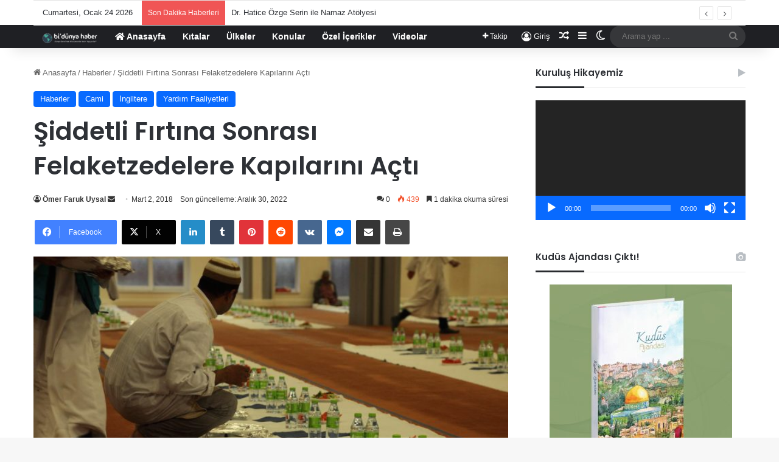

--- FILE ---
content_type: text/html; charset=UTF-8
request_url: https://www.bidunyahaber.org/oldham-camii-siddetli-firtina-sonrasi-felaketzedelere-kapilarini-acti/
body_size: 25851
content:
<!DOCTYPE html>
<html lang="tr" class="" data-skin="light" prefix="og: https://ogp.me/ns#">
<head>
	<meta charset="UTF-8" />
	<link rel="profile" href="https://gmpg.org/xfn/11" />
	
<!-- Search Engine Optimization by Rank Math PRO - https://rankmath.com/ -->
<title>Şiddetli Fırtına Sonrası Felaketzedelere Kapılarını Açtı - Bi&#039; Dünya Haber</title>
<meta name="description" content="Oldham Camii Greater Manchester&#039;a uğramış ve Kuzey Avrupa&#039;nın büyük bir bölümünü karlar altında tutan şiddetli soğuk hava nedeniyle kapılarını herkese açtı."/>
<meta name="robots" content="follow, index, max-snippet:-1, max-video-preview:-1, max-image-preview:large"/>
<link rel="canonical" href="https://www.bidunyahaber.org/oldham-camii-siddetli-firtina-sonrasi-felaketzedelere-kapilarini-acti/" />
<meta property="og:locale" content="tr_TR" />
<meta property="og:type" content="article" />
<meta property="og:title" content="Şiddetli Fırtına Sonrası Felaketzedelere Kapılarını Açtı - Bi&#039; Dünya Haber" />
<meta property="og:description" content="Oldham Camii Greater Manchester&#039;a uğramış ve Kuzey Avrupa&#039;nın büyük bir bölümünü karlar altında tutan şiddetli soğuk hava nedeniyle kapılarını herkese açtı." />
<meta property="og:url" content="https://www.bidunyahaber.org/oldham-camii-siddetli-firtina-sonrasi-felaketzedelere-kapilarini-acti/" />
<meta property="og:site_name" content="Bidünya Haber" />
<meta property="article:publisher" content="https://www.facebook.com/bidunyahaberorg" />
<meta property="article:tag" content="avrupa" />
<meta property="article:tag" content="cami" />
<meta property="article:tag" content="camiler" />
<meta property="article:tag" content="ingiltere" />
<meta property="article:tag" content="manchester" />
<meta property="article:tag" content="oldham cami" />
<meta property="article:tag" content="yardım" />
<meta property="article:tag" content="yardım faaliyetleri" />
<meta property="article:section" content="Haberler" />
<meta property="og:updated_time" content="2022-12-30T02:28:01+00:00" />
<meta property="og:image" content="https://www.bidunyahaber.org/wp-content/uploads/2022/12/Siddetli-Firtina-Sonrasi-Felaketzedelere-Kapilarini-Acti.jpg" />
<meta property="og:image:secure_url" content="https://www.bidunyahaber.org/wp-content/uploads/2022/12/Siddetli-Firtina-Sonrasi-Felaketzedelere-Kapilarini-Acti.jpg" />
<meta property="og:image:width" content="700" />
<meta property="og:image:height" content="467" />
<meta property="og:image:alt" content="Siddetli-Firtina-Sonrasi-Felaketzedelere-Kapilarini-Acti" />
<meta property="og:image:type" content="image/jpeg" />
<meta property="article:published_time" content="2018-03-02T13:11:42+00:00" />
<meta property="article:modified_time" content="2022-12-30T02:28:01+00:00" />
<meta name="twitter:card" content="summary_large_image" />
<meta name="twitter:title" content="Şiddetli Fırtına Sonrası Felaketzedelere Kapılarını Açtı - Bi&#039; Dünya Haber" />
<meta name="twitter:description" content="Oldham Camii Greater Manchester&#039;a uğramış ve Kuzey Avrupa&#039;nın büyük bir bölümünü karlar altında tutan şiddetli soğuk hava nedeniyle kapılarını herkese açtı." />
<meta name="twitter:site" content="@bidunyahaberorg" />
<meta name="twitter:creator" content="@bidunyahaberorg" />
<meta name="twitter:image" content="https://www.bidunyahaber.org/wp-content/uploads/2022/12/Siddetli-Firtina-Sonrasi-Felaketzedelere-Kapilarini-Acti.jpg" />
<script type="application/ld+json" class="rank-math-schema-pro">{"@context":"https://schema.org","@graph":[{"@type":"Place","@id":"https://www.bidunyahaber.org/#place","address":{"@type":"PostalAddress","postalCode":"34000","addressCountry":"T\u00fcrkiye"}},{"@type":"Organization","@id":"https://www.bidunyahaber.org/#organization","name":"Bid\u00fcnya Haber","url":"https://www.bidunyahaber.org","sameAs":["https://www.facebook.com/bidunyahaberorg","https://twitter.com/bidunyahaberorg"],"email":"info@bidunyahaber.org","address":{"@type":"PostalAddress","postalCode":"34000","addressCountry":"T\u00fcrkiye"},"logo":{"@type":"ImageObject","@id":"https://www.bidunyahaber.org/#logo","url":"http://www.bidunyahaber.org/wp-content/uploads/2022/11/Bidunya-Haber-Logo-2.png","contentUrl":"http://www.bidunyahaber.org/wp-content/uploads/2022/11/Bidunya-Haber-Logo-2.png","caption":"Bid\u00fcnya Haber","inLanguage":"tr","width":"818","height":"162"},"location":{"@id":"https://www.bidunyahaber.org/#place"}},{"@type":"WebSite","@id":"https://www.bidunyahaber.org/#website","url":"https://www.bidunyahaber.org","name":"Bid\u00fcnya Haber","publisher":{"@id":"https://www.bidunyahaber.org/#organization"},"inLanguage":"tr"},{"@type":"ImageObject","@id":"https://www.bidunyahaber.org/wp-content/uploads/2022/12/Siddetli-Firtina-Sonrasi-Felaketzedelere-Kapilarini-Acti.jpg","url":"https://www.bidunyahaber.org/wp-content/uploads/2022/12/Siddetli-Firtina-Sonrasi-Felaketzedelere-Kapilarini-Acti.jpg","width":"700","height":"467","caption":"Siddetli-Firtina-Sonrasi-Felaketzedelere-Kapilarini-Acti","inLanguage":"tr"},{"@type":"WebPage","@id":"https://www.bidunyahaber.org/oldham-camii-siddetli-firtina-sonrasi-felaketzedelere-kapilarini-acti/#webpage","url":"https://www.bidunyahaber.org/oldham-camii-siddetli-firtina-sonrasi-felaketzedelere-kapilarini-acti/","name":"\u015eiddetli F\u0131rt\u0131na Sonras\u0131 Felaketzedelere Kap\u0131lar\u0131n\u0131 A\u00e7t\u0131 - Bi&#039; D\u00fcnya Haber","datePublished":"2018-03-02T13:11:42+00:00","dateModified":"2022-12-30T02:28:01+00:00","isPartOf":{"@id":"https://www.bidunyahaber.org/#website"},"primaryImageOfPage":{"@id":"https://www.bidunyahaber.org/wp-content/uploads/2022/12/Siddetli-Firtina-Sonrasi-Felaketzedelere-Kapilarini-Acti.jpg"},"inLanguage":"tr"},{"@type":"Person","@id":"https://www.bidunyahaber.org/author/omer-faruk-uysal/","name":"\u00d6mer Faruk Uysal","url":"https://www.bidunyahaber.org/author/omer-faruk-uysal/","image":{"@type":"ImageObject","@id":"https://secure.gravatar.com/avatar/ea2c53baa4e78a8657fd9ca63fc52173fbddbe327a82f76a18dfb6449b21fc33?s=96&amp;d=mm&amp;r=g","url":"https://secure.gravatar.com/avatar/ea2c53baa4e78a8657fd9ca63fc52173fbddbe327a82f76a18dfb6449b21fc33?s=96&amp;d=mm&amp;r=g","caption":"\u00d6mer Faruk Uysal","inLanguage":"tr"},"worksFor":{"@id":"https://www.bidunyahaber.org/#organization"}},{"@type":"NewsArticle","headline":"\u015eiddetli F\u0131rt\u0131na Sonras\u0131 Felaketzedelere Kap\u0131lar\u0131n\u0131 A\u00e7t\u0131 - Bi&#039; D\u00fcnya Haber","keywords":"Oldham","datePublished":"2018-03-02T13:11:42+00:00","dateModified":"2022-12-30T02:28:01+00:00","articleSection":"Cami, Haberler, \u0130ngiltere, Yard\u0131m Faaliyetleri","author":{"@id":"https://www.bidunyahaber.org/author/omer-faruk-uysal/","name":"\u00d6mer Faruk Uysal"},"publisher":{"@id":"https://www.bidunyahaber.org/#organization"},"description":"Oldham Camii Greater Manchester&#039;a u\u011fram\u0131\u015f ve Kuzey Avrupa&#039;n\u0131n b\u00fcy\u00fck bir b\u00f6l\u00fcm\u00fcn\u00fc karlar alt\u0131nda tutan \u015fiddetli so\u011fuk hava nedeniyle kap\u0131lar\u0131n\u0131 herkese a\u00e7t\u0131.","copyrightYear":"2022","copyrightHolder":{"@id":"https://www.bidunyahaber.org/#organization"},"name":"\u015eiddetli F\u0131rt\u0131na Sonras\u0131 Felaketzedelere Kap\u0131lar\u0131n\u0131 A\u00e7t\u0131 - Bi&#039; D\u00fcnya Haber","@id":"https://www.bidunyahaber.org/oldham-camii-siddetli-firtina-sonrasi-felaketzedelere-kapilarini-acti/#richSnippet","isPartOf":{"@id":"https://www.bidunyahaber.org/oldham-camii-siddetli-firtina-sonrasi-felaketzedelere-kapilarini-acti/#webpage"},"image":{"@id":"https://www.bidunyahaber.org/wp-content/uploads/2022/12/Siddetli-Firtina-Sonrasi-Felaketzedelere-Kapilarini-Acti.jpg"},"inLanguage":"tr","mainEntityOfPage":{"@id":"https://www.bidunyahaber.org/oldham-camii-siddetli-firtina-sonrasi-felaketzedelere-kapilarini-acti/#webpage"}}]}</script>
<!-- /Rank Math WordPress SEO eklentisi -->

<link rel="alternate" type="application/rss+xml" title="Bi&#039; Dünya Haber &raquo; akışı" href="https://www.bidunyahaber.org/feed/" />
<link rel="alternate" type="application/rss+xml" title="Bi&#039; Dünya Haber &raquo; yorum akışı" href="https://www.bidunyahaber.org/comments/feed/" />
		<script type="text/javascript">
			try {
				if( 'undefined' != typeof localStorage ){
					var tieSkin = localStorage.getItem('tie-skin');
				}

				
				var html = document.getElementsByTagName('html')[0].classList,
						htmlSkin = 'light';

				if( html.contains('dark-skin') ){
					htmlSkin = 'dark';
				}

				if( tieSkin != null && tieSkin != htmlSkin ){
					html.add('tie-skin-inverted');
					var tieSkinInverted = true;
				}

				if( tieSkin == 'dark' ){
					html.add('dark-skin');
				}
				else if( tieSkin == 'light' ){
					html.remove( 'dark-skin' );
				}
				
			} catch(e) { console.log( e ) }

		</script>
		<link rel="alternate" type="application/rss+xml" title="Bi&#039; Dünya Haber &raquo; Şiddetli Fırtına Sonrası Felaketzedelere Kapılarını Açtı yorum akışı" href="https://www.bidunyahaber.org/oldham-camii-siddetli-firtina-sonrasi-felaketzedelere-kapilarini-acti/feed/" />

		<style type="text/css">
			:root{				
			--tie-preset-gradient-1: linear-gradient(135deg, rgba(6, 147, 227, 1) 0%, rgb(155, 81, 224) 100%);
			--tie-preset-gradient-2: linear-gradient(135deg, rgb(122, 220, 180) 0%, rgb(0, 208, 130) 100%);
			--tie-preset-gradient-3: linear-gradient(135deg, rgba(252, 185, 0, 1) 0%, rgba(255, 105, 0, 1) 100%);
			--tie-preset-gradient-4: linear-gradient(135deg, rgba(255, 105, 0, 1) 0%, rgb(207, 46, 46) 100%);
			--tie-preset-gradient-5: linear-gradient(135deg, rgb(238, 238, 238) 0%, rgb(169, 184, 195) 100%);
			--tie-preset-gradient-6: linear-gradient(135deg, rgb(74, 234, 220) 0%, rgb(151, 120, 209) 20%, rgb(207, 42, 186) 40%, rgb(238, 44, 130) 60%, rgb(251, 105, 98) 80%, rgb(254, 248, 76) 100%);
			--tie-preset-gradient-7: linear-gradient(135deg, rgb(255, 206, 236) 0%, rgb(152, 150, 240) 100%);
			--tie-preset-gradient-8: linear-gradient(135deg, rgb(254, 205, 165) 0%, rgb(254, 45, 45) 50%, rgb(107, 0, 62) 100%);
			--tie-preset-gradient-9: linear-gradient(135deg, rgb(255, 203, 112) 0%, rgb(199, 81, 192) 50%, rgb(65, 88, 208) 100%);
			--tie-preset-gradient-10: linear-gradient(135deg, rgb(255, 245, 203) 0%, rgb(182, 227, 212) 50%, rgb(51, 167, 181) 100%);
			--tie-preset-gradient-11: linear-gradient(135deg, rgb(202, 248, 128) 0%, rgb(113, 206, 126) 100%);
			--tie-preset-gradient-12: linear-gradient(135deg, rgb(2, 3, 129) 0%, rgb(40, 116, 252) 100%);
			--tie-preset-gradient-13: linear-gradient(135deg, #4D34FA, #ad34fa);
			--tie-preset-gradient-14: linear-gradient(135deg, #0057FF, #31B5FF);
			--tie-preset-gradient-15: linear-gradient(135deg, #FF007A, #FF81BD);
			--tie-preset-gradient-16: linear-gradient(135deg, #14111E, #4B4462);
			--tie-preset-gradient-17: linear-gradient(135deg, #F32758, #FFC581);

			
					--main-nav-background: #1f2024;
					--main-nav-secondry-background: rgba(0,0,0,0.2);
					--main-nav-primary-color: #0088ff;
					--main-nav-contrast-primary-color: #FFFFFF;
					--main-nav-text-color: #FFFFFF;
					--main-nav-secondry-text-color: rgba(225,255,255,0.5);
					--main-nav-main-border-color: rgba(255,255,255,0.07);
					--main-nav-secondry-border-color: rgba(255,255,255,0.04);
				
			}
		</style>
	<link rel="alternate" title="oEmbed (JSON)" type="application/json+oembed" href="https://www.bidunyahaber.org/wp-json/oembed/1.0/embed?url=https%3A%2F%2Fwww.bidunyahaber.org%2Foldham-camii-siddetli-firtina-sonrasi-felaketzedelere-kapilarini-acti%2F" />
<link rel="alternate" title="oEmbed (XML)" type="text/xml+oembed" href="https://www.bidunyahaber.org/wp-json/oembed/1.0/embed?url=https%3A%2F%2Fwww.bidunyahaber.org%2Foldham-camii-siddetli-firtina-sonrasi-felaketzedelere-kapilarini-acti%2F&#038;format=xml" />
<meta name="viewport" content="width=device-width, initial-scale=1.0" /><style id='wp-img-auto-sizes-contain-inline-css' type='text/css'>
img:is([sizes=auto i],[sizes^="auto," i]){contain-intrinsic-size:3000px 1500px}
/*# sourceURL=wp-img-auto-sizes-contain-inline-css */
</style>
<style id='wp-emoji-styles-inline-css' type='text/css'>

	img.wp-smiley, img.emoji {
		display: inline !important;
		border: none !important;
		box-shadow: none !important;
		height: 1em !important;
		width: 1em !important;
		margin: 0 0.07em !important;
		vertical-align: -0.1em !important;
		background: none !important;
		padding: 0 !important;
	}
/*# sourceURL=wp-emoji-styles-inline-css */
</style>
<style id='wp-block-library-inline-css' type='text/css'>
:root{--wp-block-synced-color:#7a00df;--wp-block-synced-color--rgb:122,0,223;--wp-bound-block-color:var(--wp-block-synced-color);--wp-editor-canvas-background:#ddd;--wp-admin-theme-color:#007cba;--wp-admin-theme-color--rgb:0,124,186;--wp-admin-theme-color-darker-10:#006ba1;--wp-admin-theme-color-darker-10--rgb:0,107,160.5;--wp-admin-theme-color-darker-20:#005a87;--wp-admin-theme-color-darker-20--rgb:0,90,135;--wp-admin-border-width-focus:2px}@media (min-resolution:192dpi){:root{--wp-admin-border-width-focus:1.5px}}.wp-element-button{cursor:pointer}:root .has-very-light-gray-background-color{background-color:#eee}:root .has-very-dark-gray-background-color{background-color:#313131}:root .has-very-light-gray-color{color:#eee}:root .has-very-dark-gray-color{color:#313131}:root .has-vivid-green-cyan-to-vivid-cyan-blue-gradient-background{background:linear-gradient(135deg,#00d084,#0693e3)}:root .has-purple-crush-gradient-background{background:linear-gradient(135deg,#34e2e4,#4721fb 50%,#ab1dfe)}:root .has-hazy-dawn-gradient-background{background:linear-gradient(135deg,#faaca8,#dad0ec)}:root .has-subdued-olive-gradient-background{background:linear-gradient(135deg,#fafae1,#67a671)}:root .has-atomic-cream-gradient-background{background:linear-gradient(135deg,#fdd79a,#004a59)}:root .has-nightshade-gradient-background{background:linear-gradient(135deg,#330968,#31cdcf)}:root .has-midnight-gradient-background{background:linear-gradient(135deg,#020381,#2874fc)}:root{--wp--preset--font-size--normal:16px;--wp--preset--font-size--huge:42px}.has-regular-font-size{font-size:1em}.has-larger-font-size{font-size:2.625em}.has-normal-font-size{font-size:var(--wp--preset--font-size--normal)}.has-huge-font-size{font-size:var(--wp--preset--font-size--huge)}.has-text-align-center{text-align:center}.has-text-align-left{text-align:left}.has-text-align-right{text-align:right}.has-fit-text{white-space:nowrap!important}#end-resizable-editor-section{display:none}.aligncenter{clear:both}.items-justified-left{justify-content:flex-start}.items-justified-center{justify-content:center}.items-justified-right{justify-content:flex-end}.items-justified-space-between{justify-content:space-between}.screen-reader-text{border:0;clip-path:inset(50%);height:1px;margin:-1px;overflow:hidden;padding:0;position:absolute;width:1px;word-wrap:normal!important}.screen-reader-text:focus{background-color:#ddd;clip-path:none;color:#444;display:block;font-size:1em;height:auto;left:5px;line-height:normal;padding:15px 23px 14px;text-decoration:none;top:5px;width:auto;z-index:100000}html :where(.has-border-color){border-style:solid}html :where([style*=border-top-color]){border-top-style:solid}html :where([style*=border-right-color]){border-right-style:solid}html :where([style*=border-bottom-color]){border-bottom-style:solid}html :where([style*=border-left-color]){border-left-style:solid}html :where([style*=border-width]){border-style:solid}html :where([style*=border-top-width]){border-top-style:solid}html :where([style*=border-right-width]){border-right-style:solid}html :where([style*=border-bottom-width]){border-bottom-style:solid}html :where([style*=border-left-width]){border-left-style:solid}html :where(img[class*=wp-image-]){height:auto;max-width:100%}:where(figure){margin:0 0 1em}html :where(.is-position-sticky){--wp-admin--admin-bar--position-offset:var(--wp-admin--admin-bar--height,0px)}@media screen and (max-width:600px){html :where(.is-position-sticky){--wp-admin--admin-bar--position-offset:0px}}

/*# sourceURL=wp-block-library-inline-css */
</style><style id='wp-block-heading-inline-css' type='text/css'>
h1:where(.wp-block-heading).has-background,h2:where(.wp-block-heading).has-background,h3:where(.wp-block-heading).has-background,h4:where(.wp-block-heading).has-background,h5:where(.wp-block-heading).has-background,h6:where(.wp-block-heading).has-background{padding:1.25em 2.375em}h1.has-text-align-left[style*=writing-mode]:where([style*=vertical-lr]),h1.has-text-align-right[style*=writing-mode]:where([style*=vertical-rl]),h2.has-text-align-left[style*=writing-mode]:where([style*=vertical-lr]),h2.has-text-align-right[style*=writing-mode]:where([style*=vertical-rl]),h3.has-text-align-left[style*=writing-mode]:where([style*=vertical-lr]),h3.has-text-align-right[style*=writing-mode]:where([style*=vertical-rl]),h4.has-text-align-left[style*=writing-mode]:where([style*=vertical-lr]),h4.has-text-align-right[style*=writing-mode]:where([style*=vertical-rl]),h5.has-text-align-left[style*=writing-mode]:where([style*=vertical-lr]),h5.has-text-align-right[style*=writing-mode]:where([style*=vertical-rl]),h6.has-text-align-left[style*=writing-mode]:where([style*=vertical-lr]),h6.has-text-align-right[style*=writing-mode]:where([style*=vertical-rl]){rotate:180deg}
/*# sourceURL=https://www.bidunyahaber.org/wp-includes/blocks/heading/style.min.css */
</style>
<style id='wp-block-latest-comments-inline-css' type='text/css'>
ol.wp-block-latest-comments{box-sizing:border-box;margin-left:0}:where(.wp-block-latest-comments:not([style*=line-height] .wp-block-latest-comments__comment)){line-height:1.1}:where(.wp-block-latest-comments:not([style*=line-height] .wp-block-latest-comments__comment-excerpt p)){line-height:1.8}.has-dates :where(.wp-block-latest-comments:not([style*=line-height])),.has-excerpts :where(.wp-block-latest-comments:not([style*=line-height])){line-height:1.5}.wp-block-latest-comments .wp-block-latest-comments{padding-left:0}.wp-block-latest-comments__comment{list-style:none;margin-bottom:1em}.has-avatars .wp-block-latest-comments__comment{list-style:none;min-height:2.25em}.has-avatars .wp-block-latest-comments__comment .wp-block-latest-comments__comment-excerpt,.has-avatars .wp-block-latest-comments__comment .wp-block-latest-comments__comment-meta{margin-left:3.25em}.wp-block-latest-comments__comment-excerpt p{font-size:.875em;margin:.36em 0 1.4em}.wp-block-latest-comments__comment-date{display:block;font-size:.75em}.wp-block-latest-comments .avatar,.wp-block-latest-comments__comment-avatar{border-radius:1.5em;display:block;float:left;height:2.5em;margin-right:.75em;width:2.5em}.wp-block-latest-comments[class*=-font-size] a,.wp-block-latest-comments[style*=font-size] a{font-size:inherit}
/*# sourceURL=https://www.bidunyahaber.org/wp-includes/blocks/latest-comments/style.min.css */
</style>
<style id='wp-block-latest-posts-inline-css' type='text/css'>
.wp-block-latest-posts{box-sizing:border-box}.wp-block-latest-posts.alignleft{margin-right:2em}.wp-block-latest-posts.alignright{margin-left:2em}.wp-block-latest-posts.wp-block-latest-posts__list{list-style:none}.wp-block-latest-posts.wp-block-latest-posts__list li{clear:both;overflow-wrap:break-word}.wp-block-latest-posts.is-grid{display:flex;flex-wrap:wrap}.wp-block-latest-posts.is-grid li{margin:0 1.25em 1.25em 0;width:100%}@media (min-width:600px){.wp-block-latest-posts.columns-2 li{width:calc(50% - .625em)}.wp-block-latest-posts.columns-2 li:nth-child(2n){margin-right:0}.wp-block-latest-posts.columns-3 li{width:calc(33.33333% - .83333em)}.wp-block-latest-posts.columns-3 li:nth-child(3n){margin-right:0}.wp-block-latest-posts.columns-4 li{width:calc(25% - .9375em)}.wp-block-latest-posts.columns-4 li:nth-child(4n){margin-right:0}.wp-block-latest-posts.columns-5 li{width:calc(20% - 1em)}.wp-block-latest-posts.columns-5 li:nth-child(5n){margin-right:0}.wp-block-latest-posts.columns-6 li{width:calc(16.66667% - 1.04167em)}.wp-block-latest-posts.columns-6 li:nth-child(6n){margin-right:0}}:root :where(.wp-block-latest-posts.is-grid){padding:0}:root :where(.wp-block-latest-posts.wp-block-latest-posts__list){padding-left:0}.wp-block-latest-posts__post-author,.wp-block-latest-posts__post-date{display:block;font-size:.8125em}.wp-block-latest-posts__post-excerpt,.wp-block-latest-posts__post-full-content{margin-bottom:1em;margin-top:.5em}.wp-block-latest-posts__featured-image a{display:inline-block}.wp-block-latest-posts__featured-image img{height:auto;max-width:100%;width:auto}.wp-block-latest-posts__featured-image.alignleft{float:left;margin-right:1em}.wp-block-latest-posts__featured-image.alignright{float:right;margin-left:1em}.wp-block-latest-posts__featured-image.aligncenter{margin-bottom:1em;text-align:center}
/*# sourceURL=https://www.bidunyahaber.org/wp-includes/blocks/latest-posts/style.min.css */
</style>
<style id='wp-block-search-inline-css' type='text/css'>
.wp-block-search__button{margin-left:10px;word-break:normal}.wp-block-search__button.has-icon{line-height:0}.wp-block-search__button svg{height:1.25em;min-height:24px;min-width:24px;width:1.25em;fill:currentColor;vertical-align:text-bottom}:where(.wp-block-search__button){border:1px solid #ccc;padding:6px 10px}.wp-block-search__inside-wrapper{display:flex;flex:auto;flex-wrap:nowrap;max-width:100%}.wp-block-search__label{width:100%}.wp-block-search.wp-block-search__button-only .wp-block-search__button{box-sizing:border-box;display:flex;flex-shrink:0;justify-content:center;margin-left:0;max-width:100%}.wp-block-search.wp-block-search__button-only .wp-block-search__inside-wrapper{min-width:0!important;transition-property:width}.wp-block-search.wp-block-search__button-only .wp-block-search__input{flex-basis:100%;transition-duration:.3s}.wp-block-search.wp-block-search__button-only.wp-block-search__searchfield-hidden,.wp-block-search.wp-block-search__button-only.wp-block-search__searchfield-hidden .wp-block-search__inside-wrapper{overflow:hidden}.wp-block-search.wp-block-search__button-only.wp-block-search__searchfield-hidden .wp-block-search__input{border-left-width:0!important;border-right-width:0!important;flex-basis:0;flex-grow:0;margin:0;min-width:0!important;padding-left:0!important;padding-right:0!important;width:0!important}:where(.wp-block-search__input){appearance:none;border:1px solid #949494;flex-grow:1;font-family:inherit;font-size:inherit;font-style:inherit;font-weight:inherit;letter-spacing:inherit;line-height:inherit;margin-left:0;margin-right:0;min-width:3rem;padding:8px;text-decoration:unset!important;text-transform:inherit}:where(.wp-block-search__button-inside .wp-block-search__inside-wrapper){background-color:#fff;border:1px solid #949494;box-sizing:border-box;padding:4px}:where(.wp-block-search__button-inside .wp-block-search__inside-wrapper) .wp-block-search__input{border:none;border-radius:0;padding:0 4px}:where(.wp-block-search__button-inside .wp-block-search__inside-wrapper) .wp-block-search__input:focus{outline:none}:where(.wp-block-search__button-inside .wp-block-search__inside-wrapper) :where(.wp-block-search__button){padding:4px 8px}.wp-block-search.aligncenter .wp-block-search__inside-wrapper{margin:auto}.wp-block[data-align=right] .wp-block-search.wp-block-search__button-only .wp-block-search__inside-wrapper{float:right}
/*# sourceURL=https://www.bidunyahaber.org/wp-includes/blocks/search/style.min.css */
</style>
<style id='wp-block-search-theme-inline-css' type='text/css'>
.wp-block-search .wp-block-search__label{font-weight:700}.wp-block-search__button{border:1px solid #ccc;padding:.375em .625em}
/*# sourceURL=https://www.bidunyahaber.org/wp-includes/blocks/search/theme.min.css */
</style>
<style id='wp-block-group-inline-css' type='text/css'>
.wp-block-group{box-sizing:border-box}:where(.wp-block-group.wp-block-group-is-layout-constrained){position:relative}
/*# sourceURL=https://www.bidunyahaber.org/wp-includes/blocks/group/style.min.css */
</style>
<style id='wp-block-group-theme-inline-css' type='text/css'>
:where(.wp-block-group.has-background){padding:1.25em 2.375em}
/*# sourceURL=https://www.bidunyahaber.org/wp-includes/blocks/group/theme.min.css */
</style>
<style id='wp-block-paragraph-inline-css' type='text/css'>
.is-small-text{font-size:.875em}.is-regular-text{font-size:1em}.is-large-text{font-size:2.25em}.is-larger-text{font-size:3em}.has-drop-cap:not(:focus):first-letter{float:left;font-size:8.4em;font-style:normal;font-weight:100;line-height:.68;margin:.05em .1em 0 0;text-transform:uppercase}body.rtl .has-drop-cap:not(:focus):first-letter{float:none;margin-left:.1em}p.has-drop-cap.has-background{overflow:hidden}:root :where(p.has-background){padding:1.25em 2.375em}:where(p.has-text-color:not(.has-link-color)) a{color:inherit}p.has-text-align-left[style*="writing-mode:vertical-lr"],p.has-text-align-right[style*="writing-mode:vertical-rl"]{rotate:180deg}
/*# sourceURL=https://www.bidunyahaber.org/wp-includes/blocks/paragraph/style.min.css */
</style>
<style id='wp-block-pullquote-inline-css' type='text/css'>
.wp-block-pullquote{box-sizing:border-box;margin:0 0 1em;overflow-wrap:break-word;padding:4em 0;text-align:center}.wp-block-pullquote blockquote,.wp-block-pullquote p{color:inherit}.wp-block-pullquote blockquote{margin:0}.wp-block-pullquote p{margin-top:0}.wp-block-pullquote p:last-child{margin-bottom:0}.wp-block-pullquote.alignleft,.wp-block-pullquote.alignright{max-width:420px}.wp-block-pullquote cite,.wp-block-pullquote footer{position:relative}.wp-block-pullquote .has-text-color a{color:inherit}.wp-block-pullquote.has-text-align-left blockquote{text-align:left}.wp-block-pullquote.has-text-align-right blockquote{text-align:right}.wp-block-pullquote.has-text-align-center blockquote{text-align:center}.wp-block-pullquote.is-style-solid-color{border:none}.wp-block-pullquote.is-style-solid-color blockquote{margin-left:auto;margin-right:auto;max-width:60%}.wp-block-pullquote.is-style-solid-color blockquote p{font-size:2em;margin-bottom:0;margin-top:0}.wp-block-pullquote.is-style-solid-color blockquote cite{font-style:normal;text-transform:none}.wp-block-pullquote :where(cite){color:inherit;display:block}
/*# sourceURL=https://www.bidunyahaber.org/wp-includes/blocks/pullquote/style.min.css */
</style>
<style id='wp-block-pullquote-theme-inline-css' type='text/css'>
.wp-block-pullquote{border-bottom:4px solid;border-top:4px solid;color:currentColor;margin-bottom:1.75em}.wp-block-pullquote :where(cite),.wp-block-pullquote :where(footer),.wp-block-pullquote__citation{color:currentColor;font-size:.8125em;font-style:normal;text-transform:uppercase}
/*# sourceURL=https://www.bidunyahaber.org/wp-includes/blocks/pullquote/theme.min.css */
</style>
<style id='wp-block-quote-inline-css' type='text/css'>
.wp-block-quote{box-sizing:border-box;overflow-wrap:break-word}.wp-block-quote.is-large:where(:not(.is-style-plain)),.wp-block-quote.is-style-large:where(:not(.is-style-plain)){margin-bottom:1em;padding:0 1em}.wp-block-quote.is-large:where(:not(.is-style-plain)) p,.wp-block-quote.is-style-large:where(:not(.is-style-plain)) p{font-size:1.5em;font-style:italic;line-height:1.6}.wp-block-quote.is-large:where(:not(.is-style-plain)) cite,.wp-block-quote.is-large:where(:not(.is-style-plain)) footer,.wp-block-quote.is-style-large:where(:not(.is-style-plain)) cite,.wp-block-quote.is-style-large:where(:not(.is-style-plain)) footer{font-size:1.125em;text-align:right}.wp-block-quote>cite{display:block}
/*# sourceURL=https://www.bidunyahaber.org/wp-includes/blocks/quote/style.min.css */
</style>
<style id='wp-block-quote-theme-inline-css' type='text/css'>
.wp-block-quote{border-left:.25em solid;margin:0 0 1.75em;padding-left:1em}.wp-block-quote cite,.wp-block-quote footer{color:currentColor;font-size:.8125em;font-style:normal;position:relative}.wp-block-quote:where(.has-text-align-right){border-left:none;border-right:.25em solid;padding-left:0;padding-right:1em}.wp-block-quote:where(.has-text-align-center){border:none;padding-left:0}.wp-block-quote.is-large,.wp-block-quote.is-style-large,.wp-block-quote:where(.is-style-plain){border:none}
/*# sourceURL=https://www.bidunyahaber.org/wp-includes/blocks/quote/theme.min.css */
</style>
<style id='global-styles-inline-css' type='text/css'>
:root{--wp--preset--aspect-ratio--square: 1;--wp--preset--aspect-ratio--4-3: 4/3;--wp--preset--aspect-ratio--3-4: 3/4;--wp--preset--aspect-ratio--3-2: 3/2;--wp--preset--aspect-ratio--2-3: 2/3;--wp--preset--aspect-ratio--16-9: 16/9;--wp--preset--aspect-ratio--9-16: 9/16;--wp--preset--color--black: #000000;--wp--preset--color--cyan-bluish-gray: #abb8c3;--wp--preset--color--white: #ffffff;--wp--preset--color--pale-pink: #f78da7;--wp--preset--color--vivid-red: #cf2e2e;--wp--preset--color--luminous-vivid-orange: #ff6900;--wp--preset--color--luminous-vivid-amber: #fcb900;--wp--preset--color--light-green-cyan: #7bdcb5;--wp--preset--color--vivid-green-cyan: #00d084;--wp--preset--color--pale-cyan-blue: #8ed1fc;--wp--preset--color--vivid-cyan-blue: #0693e3;--wp--preset--color--vivid-purple: #9b51e0;--wp--preset--gradient--vivid-cyan-blue-to-vivid-purple: linear-gradient(135deg,rgb(6,147,227) 0%,rgb(155,81,224) 100%);--wp--preset--gradient--light-green-cyan-to-vivid-green-cyan: linear-gradient(135deg,rgb(122,220,180) 0%,rgb(0,208,130) 100%);--wp--preset--gradient--luminous-vivid-amber-to-luminous-vivid-orange: linear-gradient(135deg,rgb(252,185,0) 0%,rgb(255,105,0) 100%);--wp--preset--gradient--luminous-vivid-orange-to-vivid-red: linear-gradient(135deg,rgb(255,105,0) 0%,rgb(207,46,46) 100%);--wp--preset--gradient--very-light-gray-to-cyan-bluish-gray: linear-gradient(135deg,rgb(238,238,238) 0%,rgb(169,184,195) 100%);--wp--preset--gradient--cool-to-warm-spectrum: linear-gradient(135deg,rgb(74,234,220) 0%,rgb(151,120,209) 20%,rgb(207,42,186) 40%,rgb(238,44,130) 60%,rgb(251,105,98) 80%,rgb(254,248,76) 100%);--wp--preset--gradient--blush-light-purple: linear-gradient(135deg,rgb(255,206,236) 0%,rgb(152,150,240) 100%);--wp--preset--gradient--blush-bordeaux: linear-gradient(135deg,rgb(254,205,165) 0%,rgb(254,45,45) 50%,rgb(107,0,62) 100%);--wp--preset--gradient--luminous-dusk: linear-gradient(135deg,rgb(255,203,112) 0%,rgb(199,81,192) 50%,rgb(65,88,208) 100%);--wp--preset--gradient--pale-ocean: linear-gradient(135deg,rgb(255,245,203) 0%,rgb(182,227,212) 50%,rgb(51,167,181) 100%);--wp--preset--gradient--electric-grass: linear-gradient(135deg,rgb(202,248,128) 0%,rgb(113,206,126) 100%);--wp--preset--gradient--midnight: linear-gradient(135deg,rgb(2,3,129) 0%,rgb(40,116,252) 100%);--wp--preset--font-size--small: 13px;--wp--preset--font-size--medium: 20px;--wp--preset--font-size--large: 36px;--wp--preset--font-size--x-large: 42px;--wp--preset--spacing--20: 0.44rem;--wp--preset--spacing--30: 0.67rem;--wp--preset--spacing--40: 1rem;--wp--preset--spacing--50: 1.5rem;--wp--preset--spacing--60: 2.25rem;--wp--preset--spacing--70: 3.38rem;--wp--preset--spacing--80: 5.06rem;--wp--preset--shadow--natural: 6px 6px 9px rgba(0, 0, 0, 0.2);--wp--preset--shadow--deep: 12px 12px 50px rgba(0, 0, 0, 0.4);--wp--preset--shadow--sharp: 6px 6px 0px rgba(0, 0, 0, 0.2);--wp--preset--shadow--outlined: 6px 6px 0px -3px rgb(255, 255, 255), 6px 6px rgb(0, 0, 0);--wp--preset--shadow--crisp: 6px 6px 0px rgb(0, 0, 0);}:where(.is-layout-flex){gap: 0.5em;}:where(.is-layout-grid){gap: 0.5em;}body .is-layout-flex{display: flex;}.is-layout-flex{flex-wrap: wrap;align-items: center;}.is-layout-flex > :is(*, div){margin: 0;}body .is-layout-grid{display: grid;}.is-layout-grid > :is(*, div){margin: 0;}:where(.wp-block-columns.is-layout-flex){gap: 2em;}:where(.wp-block-columns.is-layout-grid){gap: 2em;}:where(.wp-block-post-template.is-layout-flex){gap: 1.25em;}:where(.wp-block-post-template.is-layout-grid){gap: 1.25em;}.has-black-color{color: var(--wp--preset--color--black) !important;}.has-cyan-bluish-gray-color{color: var(--wp--preset--color--cyan-bluish-gray) !important;}.has-white-color{color: var(--wp--preset--color--white) !important;}.has-pale-pink-color{color: var(--wp--preset--color--pale-pink) !important;}.has-vivid-red-color{color: var(--wp--preset--color--vivid-red) !important;}.has-luminous-vivid-orange-color{color: var(--wp--preset--color--luminous-vivid-orange) !important;}.has-luminous-vivid-amber-color{color: var(--wp--preset--color--luminous-vivid-amber) !important;}.has-light-green-cyan-color{color: var(--wp--preset--color--light-green-cyan) !important;}.has-vivid-green-cyan-color{color: var(--wp--preset--color--vivid-green-cyan) !important;}.has-pale-cyan-blue-color{color: var(--wp--preset--color--pale-cyan-blue) !important;}.has-vivid-cyan-blue-color{color: var(--wp--preset--color--vivid-cyan-blue) !important;}.has-vivid-purple-color{color: var(--wp--preset--color--vivid-purple) !important;}.has-black-background-color{background-color: var(--wp--preset--color--black) !important;}.has-cyan-bluish-gray-background-color{background-color: var(--wp--preset--color--cyan-bluish-gray) !important;}.has-white-background-color{background-color: var(--wp--preset--color--white) !important;}.has-pale-pink-background-color{background-color: var(--wp--preset--color--pale-pink) !important;}.has-vivid-red-background-color{background-color: var(--wp--preset--color--vivid-red) !important;}.has-luminous-vivid-orange-background-color{background-color: var(--wp--preset--color--luminous-vivid-orange) !important;}.has-luminous-vivid-amber-background-color{background-color: var(--wp--preset--color--luminous-vivid-amber) !important;}.has-light-green-cyan-background-color{background-color: var(--wp--preset--color--light-green-cyan) !important;}.has-vivid-green-cyan-background-color{background-color: var(--wp--preset--color--vivid-green-cyan) !important;}.has-pale-cyan-blue-background-color{background-color: var(--wp--preset--color--pale-cyan-blue) !important;}.has-vivid-cyan-blue-background-color{background-color: var(--wp--preset--color--vivid-cyan-blue) !important;}.has-vivid-purple-background-color{background-color: var(--wp--preset--color--vivid-purple) !important;}.has-black-border-color{border-color: var(--wp--preset--color--black) !important;}.has-cyan-bluish-gray-border-color{border-color: var(--wp--preset--color--cyan-bluish-gray) !important;}.has-white-border-color{border-color: var(--wp--preset--color--white) !important;}.has-pale-pink-border-color{border-color: var(--wp--preset--color--pale-pink) !important;}.has-vivid-red-border-color{border-color: var(--wp--preset--color--vivid-red) !important;}.has-luminous-vivid-orange-border-color{border-color: var(--wp--preset--color--luminous-vivid-orange) !important;}.has-luminous-vivid-amber-border-color{border-color: var(--wp--preset--color--luminous-vivid-amber) !important;}.has-light-green-cyan-border-color{border-color: var(--wp--preset--color--light-green-cyan) !important;}.has-vivid-green-cyan-border-color{border-color: var(--wp--preset--color--vivid-green-cyan) !important;}.has-pale-cyan-blue-border-color{border-color: var(--wp--preset--color--pale-cyan-blue) !important;}.has-vivid-cyan-blue-border-color{border-color: var(--wp--preset--color--vivid-cyan-blue) !important;}.has-vivid-purple-border-color{border-color: var(--wp--preset--color--vivid-purple) !important;}.has-vivid-cyan-blue-to-vivid-purple-gradient-background{background: var(--wp--preset--gradient--vivid-cyan-blue-to-vivid-purple) !important;}.has-light-green-cyan-to-vivid-green-cyan-gradient-background{background: var(--wp--preset--gradient--light-green-cyan-to-vivid-green-cyan) !important;}.has-luminous-vivid-amber-to-luminous-vivid-orange-gradient-background{background: var(--wp--preset--gradient--luminous-vivid-amber-to-luminous-vivid-orange) !important;}.has-luminous-vivid-orange-to-vivid-red-gradient-background{background: var(--wp--preset--gradient--luminous-vivid-orange-to-vivid-red) !important;}.has-very-light-gray-to-cyan-bluish-gray-gradient-background{background: var(--wp--preset--gradient--very-light-gray-to-cyan-bluish-gray) !important;}.has-cool-to-warm-spectrum-gradient-background{background: var(--wp--preset--gradient--cool-to-warm-spectrum) !important;}.has-blush-light-purple-gradient-background{background: var(--wp--preset--gradient--blush-light-purple) !important;}.has-blush-bordeaux-gradient-background{background: var(--wp--preset--gradient--blush-bordeaux) !important;}.has-luminous-dusk-gradient-background{background: var(--wp--preset--gradient--luminous-dusk) !important;}.has-pale-ocean-gradient-background{background: var(--wp--preset--gradient--pale-ocean) !important;}.has-electric-grass-gradient-background{background: var(--wp--preset--gradient--electric-grass) !important;}.has-midnight-gradient-background{background: var(--wp--preset--gradient--midnight) !important;}.has-small-font-size{font-size: var(--wp--preset--font-size--small) !important;}.has-medium-font-size{font-size: var(--wp--preset--font-size--medium) !important;}.has-large-font-size{font-size: var(--wp--preset--font-size--large) !important;}.has-x-large-font-size{font-size: var(--wp--preset--font-size--x-large) !important;}
:root :where(.wp-block-pullquote){font-size: 1.5em;line-height: 1.6;}
/*# sourceURL=global-styles-inline-css */
</style>

<style id='classic-theme-styles-inline-css' type='text/css'>
/*! This file is auto-generated */
.wp-block-button__link{color:#fff;background-color:#32373c;border-radius:9999px;box-shadow:none;text-decoration:none;padding:calc(.667em + 2px) calc(1.333em + 2px);font-size:1.125em}.wp-block-file__button{background:#32373c;color:#fff;text-decoration:none}
/*# sourceURL=/wp-includes/css/classic-themes.min.css */
</style>
<link rel='stylesheet' id='tie-css-base-css' href='https://www.bidunyahaber.org/wp-content/themes/jannah/assets/css/base.min.css?ver=7.0.1' type='text/css' media='all' />
<link rel='stylesheet' id='tie-css-styles-css' href='https://www.bidunyahaber.org/wp-content/themes/jannah/assets/css/style.min.css?ver=7.0.1' type='text/css' media='all' />
<link rel='stylesheet' id='tie-css-widgets-css' href='https://www.bidunyahaber.org/wp-content/themes/jannah/assets/css/widgets.min.css?ver=7.0.1' type='text/css' media='all' />
<link rel='stylesheet' id='tie-css-helpers-css' href='https://www.bidunyahaber.org/wp-content/themes/jannah/assets/css/helpers.min.css?ver=7.0.1' type='text/css' media='all' />
<link rel='stylesheet' id='tie-fontawesome5-css' href='https://www.bidunyahaber.org/wp-content/themes/jannah/assets/css/fontawesome.css?ver=7.0.1' type='text/css' media='all' />
<link rel='stylesheet' id='tie-css-ilightbox-css' href='https://www.bidunyahaber.org/wp-content/themes/jannah/assets/ilightbox/dark-skin/skin.css?ver=7.0.1' type='text/css' media='all' />
<link rel='stylesheet' id='tie-css-single-css' href='https://www.bidunyahaber.org/wp-content/themes/jannah/assets/css/single.min.css?ver=7.0.1' type='text/css' media='all' />
<link rel='stylesheet' id='tie-css-print-css' href='https://www.bidunyahaber.org/wp-content/themes/jannah/assets/css/print.css?ver=7.0.1' type='text/css' media='print' />
<style id='tie-css-print-inline-css' type='text/css'>
.wf-active .logo-text,.wf-active h1,.wf-active h2,.wf-active h3,.wf-active h4,.wf-active h5,.wf-active h6,.wf-active .the-subtitle{font-family: 'Poppins';}#header-notification-bar{background: var( --tie-preset-gradient-13 );}#header-notification-bar{--tie-buttons-color: #FFFFFF;--tie-buttons-border-color: #FFFFFF;--tie-buttons-hover-color: #e1e1e1;--tie-buttons-hover-text: #000000;}#header-notification-bar{--tie-buttons-text: #000000;}@media (max-width: 991px){#theme-header.has-normal-width-logo #logo img {width:500px !important;max-width:100% !important;height: auto !important;max-height: 200px !important;}}
/*# sourceURL=tie-css-print-inline-css */
</style>
<script type="text/javascript" src="https://www.bidunyahaber.org/wp-includes/js/jquery/jquery.min.js?ver=3.7.1" id="jquery-core-js"></script>
<script type="text/javascript" src="https://www.bidunyahaber.org/wp-includes/js/jquery/jquery-migrate.min.js?ver=3.4.1" id="jquery-migrate-js"></script>
<link rel="https://api.w.org/" href="https://www.bidunyahaber.org/wp-json/" /><link rel="alternate" title="JSON" type="application/json" href="https://www.bidunyahaber.org/wp-json/wp/v2/posts/2374" /><link rel="EditURI" type="application/rsd+xml" title="RSD" href="https://www.bidunyahaber.org/xmlrpc.php?rsd" />
<meta name="generator" content="WordPress 6.9" />
<link rel='shortlink' href='https://www.bidunyahaber.org/?p=2374' />
<meta http-equiv="X-UA-Compatible" content="IE=edge">
<script type="text/javascript" id="google_gtagjs" src="https://www.googletagmanager.com/gtag/js?id=G-66BCM7W75L" async="async"></script>
<script type="text/javascript" id="google_gtagjs-inline">
/* <![CDATA[ */
window.dataLayer = window.dataLayer || [];function gtag(){dataLayer.push(arguments);}gtag('js', new Date());gtag('config', 'G-66BCM7W75L', {} );
/* ]]> */
</script>
<link rel="icon" href="https://www.bidunyahaber.org/wp-content/uploads/2022/12/cropped-dunya-haber-logo-32x32.png" sizes="32x32" />
<link rel="icon" href="https://www.bidunyahaber.org/wp-content/uploads/2022/12/cropped-dunya-haber-logo-192x192.png" sizes="192x192" />
<link rel="apple-touch-icon" href="https://www.bidunyahaber.org/wp-content/uploads/2022/12/cropped-dunya-haber-logo-180x180.png" />
<meta name="msapplication-TileImage" content="https://www.bidunyahaber.org/wp-content/uploads/2022/12/cropped-dunya-haber-logo-270x270.png" />
<link rel='stylesheet' id='mediaelement-css' href='https://www.bidunyahaber.org/wp-includes/js/mediaelement/mediaelementplayer-legacy.min.css?ver=4.2.17' type='text/css' media='all' />
<link rel='stylesheet' id='wp-mediaelement-css' href='https://www.bidunyahaber.org/wp-includes/js/mediaelement/wp-mediaelement.min.css?ver=6.9' type='text/css' media='all' />
</head>

<body id="tie-body" class="wp-singular post-template-default single single-post postid-2374 single-format-standard wp-theme-jannah wrapper-has-shadow block-head-3 magazine2 is-lazyload is-thumb-overlay-disabled is-desktop is-header-layout-4 sidebar-right has-sidebar post-layout-1 narrow-title-narrow-media is-standard-format has-mobile-share">



<div class="background-overlay">

	<div id="tie-container" class="site tie-container">

		
		<div id="tie-wrapper">

			
<header id="theme-header" class="theme-header header-layout-4 header-layout-1 main-nav-dark main-nav-default-dark main-nav-below no-stream-item top-nav-active top-nav-light top-nav-default-light top-nav-boxed top-nav-above has-shadow has-normal-width-logo mobile-header-centered mobile-components-row">
	
<nav id="top-nav"  class="has-date-breaking-components top-nav header-nav has-breaking-news" aria-label="İkincil Menü">
	<div class="container">
		<div class="topbar-wrapper">

			
					<div class="topbar-today-date">
						Cumartesi, Ocak 24 2026					</div>
					
			<div class="tie-alignleft">
				
<div class="breaking controls-is-active">

	<span class="breaking-title">
		<span class="tie-icon-bolt breaking-icon" aria-hidden="true"></span>
		<span class="breaking-title-text">Son Dakika Haberleri</span>
	</span>

	<ul id="breaking-news-in-header" class="breaking-news" data-type="reveal" data-arrows="true">

		
							<li class="news-item">
								<a href="https://www.bidunyahaber.org/dr-hatice-ozge-serin-ile-namaz-atolyesi/">Dr. Hatice Özge Serin ile Namaz Atölyesi</a>
							</li>

							
							<li class="news-item">
								<a href="https://www.bidunyahaber.org/kardeslik-bagi-projesi-gonullulerini-ariyor/">Kardeşlik Bağı Projesi Gönüllülerini Arıyor</a>
							</li>

							
							<li class="news-item">
								<a href="https://www.bidunyahaber.org/kudus-gezisi-odullu-online-kudus-kampi-basliyor/">Kudüs Gezisi Ödüllü Online Kudüs Kampı Başlıyor</a>
							</li>

							
							<li class="news-item">
								<a href="https://www.bidunyahaber.org/helal-dogal-saglikli-beslenme-atolyesi/">Helal Doğal Sağlıklı Beslenme Atölyesi</a>
							</li>

							
							<li class="news-item">
								<a href="https://www.bidunyahaber.org/2025-agustos-ayi-kamplari-bi-dunya-sohbet-toplulugu/">2025 Ağustos Ayı Kampları – Bi Dünya Sohbet Topluluğu</a>
							</li>

							
							<li class="news-item">
								<a href="https://www.bidunyahaber.org/temmuz-ayi-kamplari-bi-dunya-sohbet-toplulugu/">Temmuz Ayı Kampları – Bi Dünya Sohbet Topluluğu</a>
							</li>

							
							<li class="news-item">
								<a href="https://www.bidunyahaber.org/haziran-ayi-kamplari-bi-dunya-sohbet-toplulugu/">Haziran Ayı Kampları – Bi Dünya Sohbet Topluluğu</a>
							</li>

							
							<li class="news-item">
								<a href="https://www.bidunyahaber.org/zilhicce-kampi-ilk-10-gunu-verimli-gecirme-rehberi/">Zilhicce Kampı — İlk 10 Günü Verimli Geçirme Rehberi</a>
							</li>

							
							<li class="news-item">
								<a href="https://www.bidunyahaber.org/mayis-ayi-kamplari-bi-dunya-sohbet-toplulugu/">Mayıs Ayı Kampları &#8211; Bi Dünya Sohbet Topluluğu</a>
							</li>

							
							<li class="news-item">
								<a href="https://www.bidunyahaber.org/online-ramazan-kamplari-sikca-sorulan-sorular/">Online Ramazan Kampları &#8211; Sıkça Sorulan Sorular</a>
							</li>

							
	</ul>
</div><!-- #breaking /-->
			</div><!-- .tie-alignleft /-->

			<div class="tie-alignright">
				<ul class="components"></ul><!-- Components -->			</div><!-- .tie-alignright /-->

		</div><!-- .topbar-wrapper /-->
	</div><!-- .container /-->
</nav><!-- #top-nav /-->

<div class="main-nav-wrapper">
	<nav id="main-nav" data-skin="search-in-main-nav" class="main-nav header-nav live-search-parent menu-style-default menu-style-solid-bg" style="line-height:38px" aria-label="Birincil Menü">
		<div class="container">

			<div class="main-menu-wrapper">

				<div id="mobile-header-components-area_1" class="mobile-header-components"><ul class="components"><li class="mobile-component_menu custom-menu-link"><a href="#" id="mobile-menu-icon" class=""><span class="tie-mobile-menu-icon nav-icon is-layout-1"></span><span class="screen-reader-text">Menü</span></a></li></ul></div>
						<div class="header-layout-1-logo" style="width:120px">
							
		<div id="logo" class="image-logo" style="margin-top: 2px; margin-bottom: 1px;">

			
			<a title="Bi&#039; Dünya Haber" href="https://www.bidunyahaber.org/">
				
				<picture class="tie-logo-default tie-logo-picture">
					<source class="tie-logo-source-default tie-logo-source" srcset="https://www.bidunyahaber.org/wp-content/uploads/2023/07/bidunyahaber-500x150-1.jpg" media="(max-width:991px)">
					<source class="tie-logo-source-default tie-logo-source" srcset="https://www.bidunyahaber.org/wp-content/uploads/2023/10/thumbnail_image6-e1698597161237.png">
					<img class="tie-logo-img-default tie-logo-img" src="https://www.bidunyahaber.org/wp-content/uploads/2023/10/thumbnail_image6-e1698597161237.png" alt="Bi&#039; Dünya Haber" width="120" height="35" style="max-height:35px !important; width: auto;" />
				</picture>
						</a>

			
		</div><!-- #logo /-->

								</div>

						<div id="mobile-header-components-area_2" class="mobile-header-components"><ul class="components"><li class="mobile-component_search custom-menu-link">
				<a href="#" class="tie-search-trigger-mobile">
					<span class="tie-icon-search tie-search-icon" aria-hidden="true"></span>
					<span class="screen-reader-text">Arama yap ...</span>
				</a>
			</li></ul></div>
				<div id="menu-components-wrap">

					
					<div class="main-menu main-menu-wrap">
						<div id="main-nav-menu" class="main-menu header-menu"><ul id="menu-anamenu" class="menu"><li id="menu-item-43901" class="menu-item menu-item-type-post_type menu-item-object-page menu-item-home menu-item-43901 menu-item-has-icon"><a href="https://www.bidunyahaber.org/"> <span aria-hidden="true" class="tie-menu-icon fas fa-home"></span> Anasayfa</a></li>
<li id="menu-item-54292" class="menu-item menu-item-type-post_type menu-item-object-page menu-item-54292"><a href="https://www.bidunyahaber.org/kitalar/">Kıtalar</a></li>
<li id="menu-item-54291" class="menu-item menu-item-type-post_type menu-item-object-page menu-item-54291"><a href="https://www.bidunyahaber.org/ulkeler/">Ülkeler</a></li>
<li id="menu-item-54290" class="menu-item menu-item-type-post_type menu-item-object-page menu-item-54290"><a href="https://www.bidunyahaber.org/konular/">Konular</a></li>
<li id="menu-item-54289" class="menu-item menu-item-type-post_type menu-item-object-page menu-item-54289"><a href="https://www.bidunyahaber.org/ozel-icerikler/">Özel İçerikler</a></li>
<li id="menu-item-54293" class="menu-item menu-item-type-post_type menu-item-object-page menu-item-54293"><a href="https://www.bidunyahaber.org/videolar/">Videolar</a></li>
</ul></div>					</div><!-- .main-menu /-->

					<ul class="components">		<li class="list-social-icons menu-item custom-menu-link">
			<a href="#" class="follow-btn">
				<span class="tie-icon-plus" aria-hidden="true"></span>
				<span class="follow-text">Takip</span>
			</a>
			<ul class="dropdown-social-icons comp-sub-menu"><li class="social-icons-item"><a class="social-link rss-social-icon" rel="external noopener nofollow" target="_blank" href="https://www.bidunyahaber.org/feed"><span class="tie-social-icon tie-icon-feed"></span><span class="social-text">RSS</span></a></li><li class="social-icons-item"><a class="social-link facebook-social-icon" rel="external noopener nofollow" target="_blank" href="https://www.facebook.com/bidunyahaberorg"><span class="tie-social-icon tie-icon-facebook"></span><span class="social-text">Facebook</span></a></li><li class="social-icons-item"><a class="social-link twitter-social-icon" rel="external noopener nofollow" target="_blank" href="https://twitter.com/bidunyahaberorg"><span class="tie-social-icon tie-icon-twitter"></span><span class="social-text">X</span></a></li><li class="social-icons-item"><a class="social-link youtube-social-icon" rel="external noopener nofollow" target="_blank" href="https://www.youtube.com/bidunyahaberorg"><span class="tie-social-icon tie-icon-youtube"></span><span class="social-text">YouTube</span></a></li><li class="social-icons-item"><a class="social-link instagram-social-icon" rel="external noopener nofollow" target="_blank" href="https://www.instagram.com/bidunyahaberorg/"><span class="tie-social-icon tie-icon-instagram"></span><span class="social-text">Instagram</span></a></li><li class="social-icons-item"><a class="social-link telegram-social-icon" rel="external noopener nofollow" target="_blank" href="https://t.me/bidunyahaber"><span class="tie-social-icon tie-icon-paper-plane"></span><span class="social-text">Telegram</span></a></li><li class="social-icons-item"><a class="social-link whatsapp-social-icon" rel="external noopener nofollow" target="_blank" href="https://wa.me/message/WWOX7XRTKUJAI1"><span class="tie-social-icon tie-icon-whatsapp"></span><span class="social-text">WhatsApp</span></a></li></ul><!-- #dropdown-social-icons /-->		</li><!-- #list-social-icons /-->
		
	
		<li class="has-title popup-login-icon menu-item custom-menu-link">
			<a href="#" class="lgoin-btn tie-popup-trigger">
				<span class="tie-icon-author" aria-hidden="true"></span>
				<span class="login-title">Giriş</span>			</a>
		</li>

				<li class="random-post-icon menu-item custom-menu-link">
		<a href="/oldham-camii-siddetli-firtina-sonrasi-felaketzedelere-kapilarini-acti/?random-post=1" class="random-post" title="Rastgele Makale" rel="nofollow">
			<span class="tie-icon-random" aria-hidden="true"></span>
			<span class="screen-reader-text">Rastgele Makale</span>
		</a>
	</li>
		<li class="side-aside-nav-icon menu-item custom-menu-link">
		<a href="#">
			<span class="tie-icon-navicon" aria-hidden="true"></span>
			<span class="screen-reader-text">Kenar Bölmesi</span>
		</a>
	</li>
		<li class="skin-icon menu-item custom-menu-link">
		<a href="#" class="change-skin" title="Dış görünümü değiştir">
			<span class="tie-icon-moon change-skin-icon" aria-hidden="true"></span>
			<span class="screen-reader-text">Dış görünümü değiştir</span>
		</a>
	</li>
				<li class="search-bar menu-item custom-menu-link" aria-label="Ara">
				<form method="get" id="search" action="https://www.bidunyahaber.org/">
					<input id="search-input" class="is-ajax-search"  inputmode="search" type="text" name="s" title="Arama yap ..." placeholder="Arama yap ..." />
					<button id="search-submit" type="submit">
						<span class="tie-icon-search tie-search-icon" aria-hidden="true"></span>
						<span class="screen-reader-text">Arama yap ...</span>
					</button>
				</form>
			</li>
			</ul><!-- Components -->
				</div><!-- #menu-components-wrap /-->
			</div><!-- .main-menu-wrapper /-->
		</div><!-- .container /-->

			</nav><!-- #main-nav /-->
</div><!-- .main-nav-wrapper /-->

</header>

		<script type="text/javascript">
			try{if("undefined"!=typeof localStorage){var header,mnIsDark=!1,tnIsDark=!1;(header=document.getElementById("theme-header"))&&((header=header.classList).contains("main-nav-default-dark")&&(mnIsDark=!0),header.contains("top-nav-default-dark")&&(tnIsDark=!0),"dark"==tieSkin?(header.add("main-nav-dark","top-nav-dark"),header.remove("main-nav-light","top-nav-light")):"light"==tieSkin&&(mnIsDark||(header.remove("main-nav-dark"),header.add("main-nav-light")),tnIsDark||(header.remove("top-nav-dark"),header.add("top-nav-light"))))}}catch(a){console.log(a)}
		</script>
		<div id="content" class="site-content container"><div id="main-content-row" class="tie-row main-content-row">

<div class="main-content tie-col-md-8 tie-col-xs-12" role="main">

	
	<article id="the-post" class="container-wrapper post-content tie-standard">

		
<header class="entry-header-outer">

	<nav id="breadcrumb"><a href="https://www.bidunyahaber.org/"><span class="tie-icon-home" aria-hidden="true"></span> Anasayfa</a><em class="delimiter">/</em><a href="https://www.bidunyahaber.org/category/haberler/">Haberler</a><em class="delimiter">/</em><span class="current">Şiddetli Fırtına Sonrası Felaketzedelere Kapılarını Açtı</span></nav><script type="application/ld+json">{"@context":"http:\/\/schema.org","@type":"BreadcrumbList","@id":"#Breadcrumb","itemListElement":[{"@type":"ListItem","position":1,"item":{"name":"Anasayfa","@id":"https:\/\/www.bidunyahaber.org\/"}},{"@type":"ListItem","position":2,"item":{"name":"Haberler","@id":"https:\/\/www.bidunyahaber.org\/category\/haberler\/"}}]}</script>
	<div class="entry-header">

		<span class="post-cat-wrap"><a class="post-cat tie-cat-10" href="https://www.bidunyahaber.org/category/haberler/">Haberler</a><a class="post-cat tie-cat-89" href="https://www.bidunyahaber.org/category/konular/cami/">Cami</a><a class="post-cat tie-cat-63" href="https://www.bidunyahaber.org/category/kitalar/avrupa/kuzey-avrupa/ingiltere/">İngiltere</a><a class="post-cat tie-cat-140" href="https://www.bidunyahaber.org/category/konular/yardim-faaliyetleri/">Yardım Faaliyetleri</a></span>
		<h1 class="post-title entry-title">
			Şiddetli Fırtına Sonrası Felaketzedelere Kapılarını Açtı		</h1>

		<div class="single-post-meta post-meta clearfix"><span class="author-meta single-author no-avatars"><span class="meta-item meta-author-wrapper meta-author-2"><span class="meta-author"><a href="https://www.bidunyahaber.org/author/omer-faruk-uysal/" class="author-name tie-icon" title="Ömer Faruk Uysal">Ömer Faruk Uysal</a></span>
						<a href="mailto:uysalomar@gmail.com" class="author-email-link" target="_blank" rel="nofollow noopener" title="Bir e-posta göndermek">
							<span class="tie-icon-envelope" aria-hidden="true"></span>
							<span class="screen-reader-text">Bir e-posta göndermek</span>
						</a>
					</span></span><span class="date meta-item tie-icon">Mart 2, 2018</span><span class="meta-item last-updated">Son güncelleme: Aralık 30, 2022</span><div class="tie-alignright"><span class="meta-comment tie-icon meta-item fa-before">0</span><span class="meta-views meta-item hot"><span class="tie-icon-fire" aria-hidden="true"></span> 438 </span><span class="meta-reading-time meta-item"><span class="tie-icon-bookmark" aria-hidden="true"></span> 1 dakika okuma süresi</span> </div></div><!-- .post-meta -->	</div><!-- .entry-header /-->

	
	
</header><!-- .entry-header-outer /-->



		<div id="share-buttons-top" class="share-buttons share-buttons-top">
			<div class="share-links ">
				
				<a href="https://www.facebook.com/sharer.php?u=https://www.bidunyahaber.org/?p=2374" rel="external noopener nofollow" title="Facebook" target="_blank" class="facebook-share-btn  large-share-button" data-raw="https://www.facebook.com/sharer.php?u={post_link}">
					<span class="share-btn-icon tie-icon-facebook"></span> <span class="social-text">Facebook</span>
				</a>
				<a href="https://twitter.com/intent/tweet?text=%C5%9Eiddetli%20F%C4%B1rt%C4%B1na%20Sonras%C4%B1%20Felaketzedelere%20Kap%C4%B1lar%C4%B1n%C4%B1%20A%C3%A7t%C4%B1&#038;url=https://www.bidunyahaber.org/?p=2374" rel="external noopener nofollow" title="X" target="_blank" class="twitter-share-btn  large-share-button" data-raw="https://twitter.com/intent/tweet?text={post_title}&amp;url={post_link}">
					<span class="share-btn-icon tie-icon-twitter"></span> <span class="social-text">X</span>
				</a>
				<a href="https://www.linkedin.com/shareArticle?mini=true&#038;url=https://www.bidunyahaber.org/oldham-camii-siddetli-firtina-sonrasi-felaketzedelere-kapilarini-acti/&#038;title=%C5%9Eiddetli%20F%C4%B1rt%C4%B1na%20Sonras%C4%B1%20Felaketzedelere%20Kap%C4%B1lar%C4%B1n%C4%B1%20A%C3%A7t%C4%B1" rel="external noopener nofollow" title="LinkedIn" target="_blank" class="linkedin-share-btn " data-raw="https://www.linkedin.com/shareArticle?mini=true&amp;url={post_full_link}&amp;title={post_title}">
					<span class="share-btn-icon tie-icon-linkedin"></span> <span class="screen-reader-text">LinkedIn</span>
				</a>
				<a href="https://www.tumblr.com/share/link?url=https://www.bidunyahaber.org/?p=2374&#038;name=%C5%9Eiddetli%20F%C4%B1rt%C4%B1na%20Sonras%C4%B1%20Felaketzedelere%20Kap%C4%B1lar%C4%B1n%C4%B1%20A%C3%A7t%C4%B1" rel="external noopener nofollow" title="Tumblr" target="_blank" class="tumblr-share-btn " data-raw="https://www.tumblr.com/share/link?url={post_link}&amp;name={post_title}">
					<span class="share-btn-icon tie-icon-tumblr"></span> <span class="screen-reader-text">Tumblr</span>
				</a>
				<a href="https://pinterest.com/pin/create/button/?url=https://www.bidunyahaber.org/?p=2374&#038;description=%C5%9Eiddetli%20F%C4%B1rt%C4%B1na%20Sonras%C4%B1%20Felaketzedelere%20Kap%C4%B1lar%C4%B1n%C4%B1%20A%C3%A7t%C4%B1&#038;media=https://www.bidunyahaber.org/wp-content/uploads/2022/12/Siddetli-Firtina-Sonrasi-Felaketzedelere-Kapilarini-Acti.jpg" rel="external noopener nofollow" title="Pinterest" target="_blank" class="pinterest-share-btn " data-raw="https://pinterest.com/pin/create/button/?url={post_link}&amp;description={post_title}&amp;media={post_img}">
					<span class="share-btn-icon tie-icon-pinterest"></span> <span class="screen-reader-text">Pinterest</span>
				</a>
				<a href="https://reddit.com/submit?url=https://www.bidunyahaber.org/?p=2374&#038;title=%C5%9Eiddetli%20F%C4%B1rt%C4%B1na%20Sonras%C4%B1%20Felaketzedelere%20Kap%C4%B1lar%C4%B1n%C4%B1%20A%C3%A7t%C4%B1" rel="external noopener nofollow" title="Reddit" target="_blank" class="reddit-share-btn " data-raw="https://reddit.com/submit?url={post_link}&amp;title={post_title}">
					<span class="share-btn-icon tie-icon-reddit"></span> <span class="screen-reader-text">Reddit</span>
				</a>
				<a href="https://vk.com/share.php?url=https://www.bidunyahaber.org/?p=2374" rel="external noopener nofollow" title="VKontakte" target="_blank" class="vk-share-btn " data-raw="https://vk.com/share.php?url={post_link}">
					<span class="share-btn-icon tie-icon-vk"></span> <span class="screen-reader-text">VKontakte</span>
				</a>
				<a href="fb-messenger://share?app_id=5303202981&display=popup&link=https://www.bidunyahaber.org/?p=2374&redirect_uri=https://www.bidunyahaber.org/?p=2374" rel="external noopener nofollow" title="Messenger" target="_blank" class="messenger-mob-share-btn messenger-share-btn " data-raw="fb-messenger://share?app_id=5303202981&display=popup&link={post_link}&redirect_uri={post_link}">
					<span class="share-btn-icon tie-icon-messenger"></span> <span class="screen-reader-text">Messenger</span>
				</a>
				<a href="https://www.facebook.com/dialog/send?app_id=5303202981&#038;display=popup&#038;link=https://www.bidunyahaber.org/?p=2374&#038;redirect_uri=https://www.bidunyahaber.org/?p=2374" rel="external noopener nofollow" title="Messenger" target="_blank" class="messenger-desktop-share-btn messenger-share-btn " data-raw="https://www.facebook.com/dialog/send?app_id=5303202981&display=popup&link={post_link}&redirect_uri={post_link}">
					<span class="share-btn-icon tie-icon-messenger"></span> <span class="screen-reader-text">Messenger</span>
				</a>
				<a href="https://api.whatsapp.com/send?text=%C5%9Eiddetli%20F%C4%B1rt%C4%B1na%20Sonras%C4%B1%20Felaketzedelere%20Kap%C4%B1lar%C4%B1n%C4%B1%20A%C3%A7t%C4%B1%20https://www.bidunyahaber.org/?p=2374" rel="external noopener nofollow" title="WhatsApp" target="_blank" class="whatsapp-share-btn " data-raw="https://api.whatsapp.com/send?text={post_title}%20{post_link}">
					<span class="share-btn-icon tie-icon-whatsapp"></span> <span class="screen-reader-text">WhatsApp</span>
				</a>
				<a href="https://telegram.me/share/url?url=https://www.bidunyahaber.org/?p=2374&text=%C5%9Eiddetli%20F%C4%B1rt%C4%B1na%20Sonras%C4%B1%20Felaketzedelere%20Kap%C4%B1lar%C4%B1n%C4%B1%20A%C3%A7t%C4%B1" rel="external noopener nofollow" title="Telegram" target="_blank" class="telegram-share-btn " data-raw="https://telegram.me/share/url?url={post_link}&text={post_title}">
					<span class="share-btn-icon tie-icon-paper-plane"></span> <span class="screen-reader-text">Telegram</span>
				</a>
				<a href="mailto:?subject=%C5%9Eiddetli%20F%C4%B1rt%C4%B1na%20Sonras%C4%B1%20Felaketzedelere%20Kap%C4%B1lar%C4%B1n%C4%B1%20A%C3%A7t%C4%B1&#038;body=https://www.bidunyahaber.org/?p=2374" rel="external noopener nofollow" title="E-Posta ile paylaş" target="_blank" class="email-share-btn " data-raw="mailto:?subject={post_title}&amp;body={post_link}">
					<span class="share-btn-icon tie-icon-envelope"></span> <span class="screen-reader-text">E-Posta ile paylaş</span>
				</a>
				<a href="#" rel="external noopener nofollow" title="Yazdır" target="_blank" class="print-share-btn " data-raw="#">
					<span class="share-btn-icon tie-icon-print"></span> <span class="screen-reader-text">Yazdır</span>
				</a>			</div><!-- .share-links /-->
		</div><!-- .share-buttons /-->

		<div  class="featured-area"><div class="featured-area-inner"><figure class="single-featured-image"><img width="700" height="467" src="https://www.bidunyahaber.org/wp-content/uploads/2022/12/Siddetli-Firtina-Sonrasi-Felaketzedelere-Kapilarini-Acti.jpg" class="attachment-jannah-image-post size-jannah-image-post wp-post-image" alt="Siddetli-Firtina-Sonrasi-Felaketzedelere-Kapilarini-Acti" data-main-img="1" decoding="async" fetchpriority="high" srcset="https://www.bidunyahaber.org/wp-content/uploads/2022/12/Siddetli-Firtina-Sonrasi-Felaketzedelere-Kapilarini-Acti.jpg 700w, https://www.bidunyahaber.org/wp-content/uploads/2022/12/Siddetli-Firtina-Sonrasi-Felaketzedelere-Kapilarini-Acti-600x400.jpg 600w, https://www.bidunyahaber.org/wp-content/uploads/2022/12/Siddetli-Firtina-Sonrasi-Felaketzedelere-Kapilarini-Acti-300x200.jpg 300w" sizes="(max-width: 700px) 100vw, 700px" /></figure></div></div>
		<div class="entry-content entry clearfix">

			
			
<p>Sığınaklarımız camiler… Namaz için kalktığımız vakit de aslında alemlerin Rabbine sığınmıyor muyuz sahi? Görülen o ki camilerimiz farklı sığınma türlerine de ev sahipliği yapıyor.</p>



<p><span style="font-weight: 400;">Oldham Camii Greater Manchester&#8217;a uğramış ve Kuzey Avrupa&#8217;nın büyük bir bölümünü karlar altında tutan şiddetli soğuk hava nedeniyle sığınak ihtiyacı olan herkese kapılarını açtı. </span><span style="font-weight: 400;">Merkezin imamı olan Mohammed İkbal, Geotv&#8217;ye şunları kaydediyor:</span></p>



<figure class="wp-block-pullquote has-white-color has-text-color"><blockquote><p>Eğer bir ihtiyacı olan varsa, gece boyunca ihtiyaç giderilene kadar kapılarımız açık olacak. Birçok evsiz insana sıcak giysiler verdik ama dün gece bu kıyafetlerin yetmeyeceğini fark ettik. Şimdi kapılarımızı açmak istiyoruz çünkü onlar da sıcak bir yerde kalmayı hak ediyorlar. Bu yıl hava çok kötüydü, kasabadaki evsizlerin sayısı inanılmaz şekilde arttı, bu yüzden bunun yapılması gereken doğru şey olduğunu hissettik.</p></blockquote></figure>



<p><span style="font-weight: 400;">5.000 kişilik cemaat kapasitesi ile kuzeybatıdaki en büyük Müslüman tesislerinden biri. Evsizler için yedek odaları da var. Caminin, birçok genç dahil olmak üzere, gece başına 10-15 kişinin barınması bekleniyor. İkbal ayrıca sözlerine şunları ekliyor:</span></p>



<blockquote class="wp-block-quote is-layout-flow wp-block-quote-is-layout-flow">
<p>Evsiz ve dışarıda uyuyan birini tanıyorsanız, o zaman onları EIC&#8217;ye getirin veya EIC&#8217;yı arayın. Onlara barınak ve yiyecek sunacağız İnşAllah.</p>
</blockquote>



<p><span style="font-weight: 400;">Sibirya&#8217;dan gelen kutup soğuğu ile sıcaklıkların -6 dereceye düştüğü görüldü. Beş yıl içindeki en soğuk Şubat olduğu bildirildi.</span></p>

			<div class="post-bottom-meta post-bottom-tags post-tags-modern"><div class="post-bottom-meta-title"><span class="tie-icon-tags" aria-hidden="true"></span> Etiketler</div><span class="tagcloud"><a href="https://www.bidunyahaber.org/tag/avrupa/" rel="tag">avrupa</a> <a href="https://www.bidunyahaber.org/tag/cami/" rel="tag">cami</a> <a href="https://www.bidunyahaber.org/tag/camiler/" rel="tag">camiler</a> <a href="https://www.bidunyahaber.org/tag/ingiltere/" rel="tag">ingiltere</a> <a href="https://www.bidunyahaber.org/tag/manchester/" rel="tag">manchester</a> <a href="https://www.bidunyahaber.org/tag/oldham-cami/" rel="tag">oldham cami</a> <a href="https://www.bidunyahaber.org/tag/yardim/" rel="tag">yardım</a> <a href="https://www.bidunyahaber.org/tag/yardim-faaliyetleri/" rel="tag">yardım faaliyetleri</a></span></div>
		</div><!-- .entry-content /-->

				<div id="post-extra-info">
			<div class="theiaStickySidebar">
				<div class="single-post-meta post-meta clearfix"><span class="author-meta single-author no-avatars"><span class="meta-item meta-author-wrapper meta-author-2"><span class="meta-author"><a href="https://www.bidunyahaber.org/author/omer-faruk-uysal/" class="author-name tie-icon" title="Ömer Faruk Uysal">Ömer Faruk Uysal</a></span>
						<a href="mailto:uysalomar@gmail.com" class="author-email-link" target="_blank" rel="nofollow noopener" title="Bir e-posta göndermek">
							<span class="tie-icon-envelope" aria-hidden="true"></span>
							<span class="screen-reader-text">Bir e-posta göndermek</span>
						</a>
					</span></span><span class="date meta-item tie-icon">Mart 2, 2018</span><span class="meta-item last-updated">Son güncelleme: Aralık 30, 2022</span><div class="tie-alignright"><span class="meta-comment tie-icon meta-item fa-before">0</span><span class="meta-views meta-item hot"><span class="tie-icon-fire" aria-hidden="true"></span> 438 </span><span class="meta-reading-time meta-item"><span class="tie-icon-bookmark" aria-hidden="true"></span> 1 dakika okuma süresi</span> </div></div><!-- .post-meta -->

		<div id="share-buttons-top" class="share-buttons share-buttons-top">
			<div class="share-links ">
				
				<a href="https://www.facebook.com/sharer.php?u=https://www.bidunyahaber.org/?p=2374" rel="external noopener nofollow" title="Facebook" target="_blank" class="facebook-share-btn  large-share-button" data-raw="https://www.facebook.com/sharer.php?u={post_link}">
					<span class="share-btn-icon tie-icon-facebook"></span> <span class="social-text">Facebook</span>
				</a>
				<a href="https://twitter.com/intent/tweet?text=%C5%9Eiddetli%20F%C4%B1rt%C4%B1na%20Sonras%C4%B1%20Felaketzedelere%20Kap%C4%B1lar%C4%B1n%C4%B1%20A%C3%A7t%C4%B1&#038;url=https://www.bidunyahaber.org/?p=2374" rel="external noopener nofollow" title="X" target="_blank" class="twitter-share-btn  large-share-button" data-raw="https://twitter.com/intent/tweet?text={post_title}&amp;url={post_link}">
					<span class="share-btn-icon tie-icon-twitter"></span> <span class="social-text">X</span>
				</a>
				<a href="https://www.linkedin.com/shareArticle?mini=true&#038;url=https://www.bidunyahaber.org/oldham-camii-siddetli-firtina-sonrasi-felaketzedelere-kapilarini-acti/&#038;title=%C5%9Eiddetli%20F%C4%B1rt%C4%B1na%20Sonras%C4%B1%20Felaketzedelere%20Kap%C4%B1lar%C4%B1n%C4%B1%20A%C3%A7t%C4%B1" rel="external noopener nofollow" title="LinkedIn" target="_blank" class="linkedin-share-btn " data-raw="https://www.linkedin.com/shareArticle?mini=true&amp;url={post_full_link}&amp;title={post_title}">
					<span class="share-btn-icon tie-icon-linkedin"></span> <span class="screen-reader-text">LinkedIn</span>
				</a>
				<a href="https://www.tumblr.com/share/link?url=https://www.bidunyahaber.org/?p=2374&#038;name=%C5%9Eiddetli%20F%C4%B1rt%C4%B1na%20Sonras%C4%B1%20Felaketzedelere%20Kap%C4%B1lar%C4%B1n%C4%B1%20A%C3%A7t%C4%B1" rel="external noopener nofollow" title="Tumblr" target="_blank" class="tumblr-share-btn " data-raw="https://www.tumblr.com/share/link?url={post_link}&amp;name={post_title}">
					<span class="share-btn-icon tie-icon-tumblr"></span> <span class="screen-reader-text">Tumblr</span>
				</a>
				<a href="https://pinterest.com/pin/create/button/?url=https://www.bidunyahaber.org/?p=2374&#038;description=%C5%9Eiddetli%20F%C4%B1rt%C4%B1na%20Sonras%C4%B1%20Felaketzedelere%20Kap%C4%B1lar%C4%B1n%C4%B1%20A%C3%A7t%C4%B1&#038;media=https://www.bidunyahaber.org/wp-content/uploads/2022/12/Siddetli-Firtina-Sonrasi-Felaketzedelere-Kapilarini-Acti.jpg" rel="external noopener nofollow" title="Pinterest" target="_blank" class="pinterest-share-btn " data-raw="https://pinterest.com/pin/create/button/?url={post_link}&amp;description={post_title}&amp;media={post_img}">
					<span class="share-btn-icon tie-icon-pinterest"></span> <span class="screen-reader-text">Pinterest</span>
				</a>
				<a href="https://reddit.com/submit?url=https://www.bidunyahaber.org/?p=2374&#038;title=%C5%9Eiddetli%20F%C4%B1rt%C4%B1na%20Sonras%C4%B1%20Felaketzedelere%20Kap%C4%B1lar%C4%B1n%C4%B1%20A%C3%A7t%C4%B1" rel="external noopener nofollow" title="Reddit" target="_blank" class="reddit-share-btn " data-raw="https://reddit.com/submit?url={post_link}&amp;title={post_title}">
					<span class="share-btn-icon tie-icon-reddit"></span> <span class="screen-reader-text">Reddit</span>
				</a>
				<a href="https://vk.com/share.php?url=https://www.bidunyahaber.org/?p=2374" rel="external noopener nofollow" title="VKontakte" target="_blank" class="vk-share-btn " data-raw="https://vk.com/share.php?url={post_link}">
					<span class="share-btn-icon tie-icon-vk"></span> <span class="screen-reader-text">VKontakte</span>
				</a>
				<a href="fb-messenger://share?app_id=5303202981&display=popup&link=https://www.bidunyahaber.org/?p=2374&redirect_uri=https://www.bidunyahaber.org/?p=2374" rel="external noopener nofollow" title="Messenger" target="_blank" class="messenger-mob-share-btn messenger-share-btn " data-raw="fb-messenger://share?app_id=5303202981&display=popup&link={post_link}&redirect_uri={post_link}">
					<span class="share-btn-icon tie-icon-messenger"></span> <span class="screen-reader-text">Messenger</span>
				</a>
				<a href="https://www.facebook.com/dialog/send?app_id=5303202981&#038;display=popup&#038;link=https://www.bidunyahaber.org/?p=2374&#038;redirect_uri=https://www.bidunyahaber.org/?p=2374" rel="external noopener nofollow" title="Messenger" target="_blank" class="messenger-desktop-share-btn messenger-share-btn " data-raw="https://www.facebook.com/dialog/send?app_id=5303202981&display=popup&link={post_link}&redirect_uri={post_link}">
					<span class="share-btn-icon tie-icon-messenger"></span> <span class="screen-reader-text">Messenger</span>
				</a>
				<a href="https://api.whatsapp.com/send?text=%C5%9Eiddetli%20F%C4%B1rt%C4%B1na%20Sonras%C4%B1%20Felaketzedelere%20Kap%C4%B1lar%C4%B1n%C4%B1%20A%C3%A7t%C4%B1%20https://www.bidunyahaber.org/?p=2374" rel="external noopener nofollow" title="WhatsApp" target="_blank" class="whatsapp-share-btn " data-raw="https://api.whatsapp.com/send?text={post_title}%20{post_link}">
					<span class="share-btn-icon tie-icon-whatsapp"></span> <span class="screen-reader-text">WhatsApp</span>
				</a>
				<a href="https://telegram.me/share/url?url=https://www.bidunyahaber.org/?p=2374&text=%C5%9Eiddetli%20F%C4%B1rt%C4%B1na%20Sonras%C4%B1%20Felaketzedelere%20Kap%C4%B1lar%C4%B1n%C4%B1%20A%C3%A7t%C4%B1" rel="external noopener nofollow" title="Telegram" target="_blank" class="telegram-share-btn " data-raw="https://telegram.me/share/url?url={post_link}&text={post_title}">
					<span class="share-btn-icon tie-icon-paper-plane"></span> <span class="screen-reader-text">Telegram</span>
				</a>
				<a href="mailto:?subject=%C5%9Eiddetli%20F%C4%B1rt%C4%B1na%20Sonras%C4%B1%20Felaketzedelere%20Kap%C4%B1lar%C4%B1n%C4%B1%20A%C3%A7t%C4%B1&#038;body=https://www.bidunyahaber.org/?p=2374" rel="external noopener nofollow" title="E-Posta ile paylaş" target="_blank" class="email-share-btn " data-raw="mailto:?subject={post_title}&amp;body={post_link}">
					<span class="share-btn-icon tie-icon-envelope"></span> <span class="screen-reader-text">E-Posta ile paylaş</span>
				</a>
				<a href="#" rel="external noopener nofollow" title="Yazdır" target="_blank" class="print-share-btn " data-raw="#">
					<span class="share-btn-icon tie-icon-print"></span> <span class="screen-reader-text">Yazdır</span>
				</a>			</div><!-- .share-links /-->
		</div><!-- .share-buttons /-->

					</div>
		</div>

		<div class="clearfix"></div>
		<script id="tie-schema-json" type="application/ld+json">{"@context":"http:\/\/schema.org","@type":"Article","dateCreated":"2018-03-02T13:11:42+00:00","datePublished":"2018-03-02T13:11:42+00:00","dateModified":"2022-12-30T02:28:01+00:00","headline":"\u015eiddetli F\u0131rt\u0131na Sonras\u0131 Felaketzedelere Kap\u0131lar\u0131n\u0131 A\u00e7t\u0131","name":"\u015eiddetli F\u0131rt\u0131na Sonras\u0131 Felaketzedelere Kap\u0131lar\u0131n\u0131 A\u00e7t\u0131","keywords":"avrupa,cami,camiler,ingiltere,manchester,oldham cami,yard\u0131m,yard\u0131m faaliyetleri","url":"https:\/\/www.bidunyahaber.org\/oldham-camii-siddetli-firtina-sonrasi-felaketzedelere-kapilarini-acti\/","description":"S\u0131\u011f\u0131naklar\u0131m\u0131z camiler\u2026 Namaz i\u00e7in kalkt\u0131\u011f\u0131m\u0131z vakit de asl\u0131nda alemlerin Rabbine s\u0131\u011f\u0131nm\u0131yor muyuz sahi? G\u00f6r\u00fclen o ki camilerimiz farkl\u0131 s\u0131\u011f\u0131nma t\u00fcrlerine de ev sahipli\u011fi yap\u0131yor. Oldham Camii Greater","copyrightYear":"2018","articleSection":"Haberler,Cami,\u0130ngiltere,Yard\u0131m Faaliyetleri","articleBody":"\nS\u0131\u011f\u0131naklar\u0131m\u0131z camiler\u2026 Namaz i\u00e7in kalkt\u0131\u011f\u0131m\u0131z vakit de asl\u0131nda alemlerin Rabbine s\u0131\u011f\u0131nm\u0131yor muyuz sahi? G\u00f6r\u00fclen o ki camilerimiz farkl\u0131 s\u0131\u011f\u0131nma t\u00fcrlerine de ev sahipli\u011fi yap\u0131yor.\n\n\n\nOldham Camii Greater Manchester'a u\u011fram\u0131\u015f ve Kuzey Avrupa'n\u0131n b\u00fcy\u00fck bir b\u00f6l\u00fcm\u00fcn\u00fc karlar alt\u0131nda tutan \u015fiddetli so\u011fuk hava nedeniyle s\u0131\u011f\u0131nak ihtiyac\u0131 olan herkese kap\u0131lar\u0131n\u0131 a\u00e7t\u0131. Merkezin imam\u0131 olan Mohammed \u0130kbal, Geotv'ye \u015funlar\u0131 kaydediyor:\n\n\n\nE\u011fer bir ihtiyac\u0131 olan varsa, gece boyunca ihtiya\u00e7 giderilene kadar kap\u0131lar\u0131m\u0131z a\u00e7\u0131k olacak. Bir\u00e7ok evsiz insana s\u0131cak giysiler verdik ama d\u00fcn gece bu k\u0131yafetlerin yetmeyece\u011fini fark ettik. \u015eimdi kap\u0131lar\u0131m\u0131z\u0131 a\u00e7mak istiyoruz \u00e7\u00fcnk\u00fc onlar da s\u0131cak bir yerde kalmay\u0131 hak ediyorlar. Bu y\u0131l hava \u00e7ok k\u00f6t\u00fcyd\u00fc, kasabadaki evsizlerin say\u0131s\u0131 inan\u0131lmaz \u015fekilde artt\u0131, bu y\u00fczden bunun yap\u0131lmas\u0131 gereken do\u011fru \u015fey oldu\u011funu hissettik.\n\n\n\n5.000 ki\u015filik cemaat kapasitesi ile kuzeybat\u0131daki en b\u00fcy\u00fck M\u00fcsl\u00fcman tesislerinden biri. Evsizler i\u00e7in yedek odalar\u0131 da var. Caminin, bir\u00e7ok gen\u00e7 dahil olmak \u00fczere, gece ba\u015f\u0131na 10-15 ki\u015finin bar\u0131nmas\u0131 bekleniyor. \u0130kbal ayr\u0131ca s\u00f6zlerine \u015funlar\u0131 ekliyor:\n\n\n\n\nEvsiz ve d\u0131\u015far\u0131da uyuyan birini tan\u0131yorsan\u0131z, o zaman onlar\u0131 EIC'ye getirin veya EIC'y\u0131 aray\u0131n. Onlara bar\u0131nak ve yiyecek sunaca\u011f\u0131z \u0130n\u015fAllah.\n\n\n\n\nSibirya'dan gelen kutup so\u011fu\u011fu ile s\u0131cakl\u0131klar\u0131n -6 dereceye d\u00fc\u015ft\u00fc\u011f\u00fc g\u00f6r\u00fcld\u00fc. Be\u015f y\u0131l i\u00e7indeki en so\u011fuk \u015eubat oldu\u011fu bildirildi.\n","publisher":{"@id":"#Publisher","@type":"Organization","name":"Bi&#039; D\u00fcnya Haber","logo":{"@type":"ImageObject","url":"https:\/\/www.bidunyahaber.org\/wp-content\/uploads\/2023\/10\/thumbnail_image6-e1698597161237.png"},"sameAs":["https:\/\/www.bidunyahaber.org\/feed","https:\/\/www.facebook.com\/bidunyahaberorg","https:\/\/twitter.com\/bidunyahaberorg","https:\/\/www.youtube.com\/bidunyahaberorg","https:\/\/www.instagram.com\/bidunyahaberorg\/","https:\/\/t.me\/bidunyahaber","https:\/\/wa.me\/message\/WWOX7XRTKUJAI1"]},"sourceOrganization":{"@id":"#Publisher"},"copyrightHolder":{"@id":"#Publisher"},"mainEntityOfPage":{"@type":"WebPage","@id":"https:\/\/www.bidunyahaber.org\/oldham-camii-siddetli-firtina-sonrasi-felaketzedelere-kapilarini-acti\/","breadcrumb":{"@id":"#Breadcrumb"}},"author":{"@type":"Person","name":"\u00d6mer Faruk Uysal","url":"https:\/\/www.bidunyahaber.org\/author\/omer-faruk-uysal\/"},"image":{"@type":"ImageObject","url":"https:\/\/www.bidunyahaber.org\/wp-content\/uploads\/2022\/12\/Siddetli-Firtina-Sonrasi-Felaketzedelere-Kapilarini-Acti.jpg","width":1200,"height":467}}</script>

		<div id="share-buttons-bottom" class="share-buttons share-buttons-bottom">
			<div class="share-links  icons-only share-rounded">
										<div class="share-title">
							<span class="tie-icon-share" aria-hidden="true"></span>
							<span> Paylaş</span>
						</div>
						
				<a href="https://www.facebook.com/sharer.php?u=https://www.bidunyahaber.org/?p=2374" rel="external noopener nofollow" title="Facebook" target="_blank" class="facebook-share-btn " data-raw="https://www.facebook.com/sharer.php?u={post_link}">
					<span class="share-btn-icon tie-icon-facebook"></span> <span class="screen-reader-text">Facebook</span>
				</a>
				<a href="https://twitter.com/intent/tweet?text=%C5%9Eiddetli%20F%C4%B1rt%C4%B1na%20Sonras%C4%B1%20Felaketzedelere%20Kap%C4%B1lar%C4%B1n%C4%B1%20A%C3%A7t%C4%B1&#038;url=https://www.bidunyahaber.org/?p=2374" rel="external noopener nofollow" title="X" target="_blank" class="twitter-share-btn " data-raw="https://twitter.com/intent/tweet?text={post_title}&amp;url={post_link}">
					<span class="share-btn-icon tie-icon-twitter"></span> <span class="screen-reader-text">X</span>
				</a>
				<a href="https://www.linkedin.com/shareArticle?mini=true&#038;url=https://www.bidunyahaber.org/oldham-camii-siddetli-firtina-sonrasi-felaketzedelere-kapilarini-acti/&#038;title=%C5%9Eiddetli%20F%C4%B1rt%C4%B1na%20Sonras%C4%B1%20Felaketzedelere%20Kap%C4%B1lar%C4%B1n%C4%B1%20A%C3%A7t%C4%B1" rel="external noopener nofollow" title="LinkedIn" target="_blank" class="linkedin-share-btn " data-raw="https://www.linkedin.com/shareArticle?mini=true&amp;url={post_full_link}&amp;title={post_title}">
					<span class="share-btn-icon tie-icon-linkedin"></span> <span class="screen-reader-text">LinkedIn</span>
				</a>
				<a href="https://www.tumblr.com/share/link?url=https://www.bidunyahaber.org/?p=2374&#038;name=%C5%9Eiddetli%20F%C4%B1rt%C4%B1na%20Sonras%C4%B1%20Felaketzedelere%20Kap%C4%B1lar%C4%B1n%C4%B1%20A%C3%A7t%C4%B1" rel="external noopener nofollow" title="Tumblr" target="_blank" class="tumblr-share-btn " data-raw="https://www.tumblr.com/share/link?url={post_link}&amp;name={post_title}">
					<span class="share-btn-icon tie-icon-tumblr"></span> <span class="screen-reader-text">Tumblr</span>
				</a>
				<a href="https://pinterest.com/pin/create/button/?url=https://www.bidunyahaber.org/?p=2374&#038;description=%C5%9Eiddetli%20F%C4%B1rt%C4%B1na%20Sonras%C4%B1%20Felaketzedelere%20Kap%C4%B1lar%C4%B1n%C4%B1%20A%C3%A7t%C4%B1&#038;media=https://www.bidunyahaber.org/wp-content/uploads/2022/12/Siddetli-Firtina-Sonrasi-Felaketzedelere-Kapilarini-Acti.jpg" rel="external noopener nofollow" title="Pinterest" target="_blank" class="pinterest-share-btn " data-raw="https://pinterest.com/pin/create/button/?url={post_link}&amp;description={post_title}&amp;media={post_img}">
					<span class="share-btn-icon tie-icon-pinterest"></span> <span class="screen-reader-text">Pinterest</span>
				</a>
				<a href="https://reddit.com/submit?url=https://www.bidunyahaber.org/?p=2374&#038;title=%C5%9Eiddetli%20F%C4%B1rt%C4%B1na%20Sonras%C4%B1%20Felaketzedelere%20Kap%C4%B1lar%C4%B1n%C4%B1%20A%C3%A7t%C4%B1" rel="external noopener nofollow" title="Reddit" target="_blank" class="reddit-share-btn " data-raw="https://reddit.com/submit?url={post_link}&amp;title={post_title}">
					<span class="share-btn-icon tie-icon-reddit"></span> <span class="screen-reader-text">Reddit</span>
				</a>
				<a href="fb-messenger://share?app_id=5303202981&display=popup&link=https://www.bidunyahaber.org/?p=2374&redirect_uri=https://www.bidunyahaber.org/?p=2374" rel="external noopener nofollow" title="Messenger" target="_blank" class="messenger-mob-share-btn messenger-share-btn " data-raw="fb-messenger://share?app_id=5303202981&display=popup&link={post_link}&redirect_uri={post_link}">
					<span class="share-btn-icon tie-icon-messenger"></span> <span class="screen-reader-text">Messenger</span>
				</a>
				<a href="https://www.facebook.com/dialog/send?app_id=5303202981&#038;display=popup&#038;link=https://www.bidunyahaber.org/?p=2374&#038;redirect_uri=https://www.bidunyahaber.org/?p=2374" rel="external noopener nofollow" title="Messenger" target="_blank" class="messenger-desktop-share-btn messenger-share-btn " data-raw="https://www.facebook.com/dialog/send?app_id=5303202981&display=popup&link={post_link}&redirect_uri={post_link}">
					<span class="share-btn-icon tie-icon-messenger"></span> <span class="screen-reader-text">Messenger</span>
				</a>
				<a href="https://api.whatsapp.com/send?text=%C5%9Eiddetli%20F%C4%B1rt%C4%B1na%20Sonras%C4%B1%20Felaketzedelere%20Kap%C4%B1lar%C4%B1n%C4%B1%20A%C3%A7t%C4%B1%20https://www.bidunyahaber.org/?p=2374" rel="external noopener nofollow" title="WhatsApp" target="_blank" class="whatsapp-share-btn " data-raw="https://api.whatsapp.com/send?text={post_title}%20{post_link}">
					<span class="share-btn-icon tie-icon-whatsapp"></span> <span class="screen-reader-text">WhatsApp</span>
				</a>
				<a href="https://telegram.me/share/url?url=https://www.bidunyahaber.org/?p=2374&text=%C5%9Eiddetli%20F%C4%B1rt%C4%B1na%20Sonras%C4%B1%20Felaketzedelere%20Kap%C4%B1lar%C4%B1n%C4%B1%20A%C3%A7t%C4%B1" rel="external noopener nofollow" title="Telegram" target="_blank" class="telegram-share-btn " data-raw="https://telegram.me/share/url?url={post_link}&text={post_title}">
					<span class="share-btn-icon tie-icon-paper-plane"></span> <span class="screen-reader-text">Telegram</span>
				</a>
				<a href="viber://forward?text=%C5%9Eiddetli%20F%C4%B1rt%C4%B1na%20Sonras%C4%B1%20Felaketzedelere%20Kap%C4%B1lar%C4%B1n%C4%B1%20A%C3%A7t%C4%B1%20https://www.bidunyahaber.org/?p=2374" rel="external noopener nofollow" title="Viber" target="_blank" class="viber-share-btn " data-raw="viber://forward?text={post_title}%20{post_link}">
					<span class="share-btn-icon tie-icon-phone"></span> <span class="screen-reader-text">Viber</span>
				</a>
				<a href="mailto:?subject=%C5%9Eiddetli%20F%C4%B1rt%C4%B1na%20Sonras%C4%B1%20Felaketzedelere%20Kap%C4%B1lar%C4%B1n%C4%B1%20A%C3%A7t%C4%B1&#038;body=https://www.bidunyahaber.org/?p=2374" rel="external noopener nofollow" title="E-Posta ile paylaş" target="_blank" class="email-share-btn " data-raw="mailto:?subject={post_title}&amp;body={post_link}">
					<span class="share-btn-icon tie-icon-envelope"></span> <span class="screen-reader-text">E-Posta ile paylaş</span>
				</a>
				<a href="#" rel="external noopener nofollow" title="Yazdır" target="_blank" class="print-share-btn " data-raw="#">
					<span class="share-btn-icon tie-icon-print"></span> <span class="screen-reader-text">Yazdır</span>
				</a>			</div><!-- .share-links /-->
		</div><!-- .share-buttons /-->

		
	</article><!-- #the-post /-->

	
	<div class="post-components">

		
	

				<div id="related-posts" class="container-wrapper">

					<div class="mag-box-title the-global-title">
						<h3>İlgili Makaleler</h3>
					</div>

					<div class="related-posts-list">

					
							<div class="related-item tie-standard">

								
			<a aria-label="Dinine Daha Sıkı Sarılabilmek İçin Futbolu Bıraktı: Jeremy Helan" href="https://www.bidunyahaber.org/dinine-daha-siki-sarilabilmek-icin-futbolu-birakti-jeremy-helan/" class="post-thumb"><img width="390" height="220" src="https://www.bidunyahaber.org/wp-content/uploads/2019/08/Dinine-Daha-Siki-Sarilabilmek-Icin-Futbolu-Birakti-Jeremy-Helan-390x220.jpeg" class="attachment-jannah-image-large size-jannah-image-large wp-post-image" alt="Dinine Daha Sıkı Sarılabilmek İçin Futbolu Bıraktı Jeremy Helan" decoding="async" /></a>
								<h3 class="post-title"><a href="https://www.bidunyahaber.org/dinine-daha-siki-sarilabilmek-icin-futbolu-birakti-jeremy-helan/">Dinine Daha Sıkı Sarılabilmek İçin Futbolu Bıraktı: Jeremy Helan</a></h3>

								<div class="post-meta clearfix"><span class="date meta-item tie-icon">Ağustos 31, 2019</span></div><!-- .post-meta -->							</div><!-- .related-item /-->

						
							<div class="related-item tie-standard">

								
			<a aria-label="&#8216;Engel&#8217; Kelimesine İbretlik Bir Bakış: Gülseren Gümüş" href="https://www.bidunyahaber.org/engel-kelimesine-ibretlik-bir-bakis-gulseren-gumus/" class="post-thumb"><img width="390" height="220" src="https://www.bidunyahaber.org/wp-content/uploads/2020/01/‘Engel-Kelimesine-Ibretlik-Bir-Bakis-Gulseren-Gumus-One-Cikarilan-390x220.webp" class="attachment-jannah-image-large size-jannah-image-large wp-post-image" alt="‘Engel Kelimesine Ibretlik Bir Bakis Gulseren Gumus One Cikarilan" decoding="async"></a>
								<h3 class="post-title"><a href="https://www.bidunyahaber.org/engel-kelimesine-ibretlik-bir-bakis-gulseren-gumus/">&#8216;Engel&#8217; Kelimesine İbretlik Bir Bakış: Gülseren Gümüş</a></h3>

								<div class="post-meta clearfix"><span class="date meta-item tie-icon">Ocak 27, 2020</span></div><!-- .post-meta -->							</div><!-- .related-item /-->

						
							<div class="related-item tie-standard">

								
			<a aria-label="Almanya&#8217;da &#8216;Açık Cami Günleri&#8217;" href="https://www.bidunyahaber.org/almanyada-acik-cami-gunleri/" class="post-thumb"><img width="390" height="220" src="https://www.bidunyahaber.org/wp-content/uploads/2022/12/Almanyada-‘Acik-Cami-Gunleri-390x220.jpg" class="attachment-jannah-image-large size-jannah-image-large wp-post-image" alt="Almanya’da ‘Açık Cami Günleri’" decoding="async" loading="lazy" /></a>
								<h3 class="post-title"><a href="https://www.bidunyahaber.org/almanyada-acik-cami-gunleri/">Almanya&#8217;da &#8216;Açık Cami Günleri&#8217;</a></h3>

								<div class="post-meta clearfix"><span class="date meta-item tie-icon">Ekim 4, 2019</span></div><!-- .post-meta -->							</div><!-- .related-item /-->

						
							<div class="related-item tie-standard">

								
			<a aria-label="Ümmetin Suskunluğunu Allah&#8217;a Şikayet Eden Adam: Şeyh Ahmet Yasin" href="https://www.bidunyahaber.org/ummetin-suskunlugunu-allaha-sikayet-eden-adam-seyh-ahmet-yasin/" class="post-thumb"><img width="390" height="220" src="https://www.bidunyahaber.org/wp-content/uploads/2023/11/Ummetin-Suskunlugunu-Allaha-Sikayet-Eden-Adam-Seyh-Ahmet-Yasin-390x220.png" class="attachment-jannah-image-large size-jannah-image-large wp-post-image" alt="Ümmetin Suskunluğunu Allah’a Şikayet Eden Adam- Şeyh Ahmet Yasin" decoding="async" loading="lazy" srcset="https://www.bidunyahaber.org/wp-content/uploads/2023/11/Ummetin-Suskunlugunu-Allaha-Sikayet-Eden-Adam-Seyh-Ahmet-Yasin-390x220.png 390w, https://www.bidunyahaber.org/wp-content/uploads/2023/11/Ummetin-Suskunlugunu-Allaha-Sikayet-Eden-Adam-Seyh-Ahmet-Yasin-300x169.png 300w, https://www.bidunyahaber.org/wp-content/uploads/2023/11/Ummetin-Suskunlugunu-Allaha-Sikayet-Eden-Adam-Seyh-Ahmet-Yasin-1024x578.png 1024w, https://www.bidunyahaber.org/wp-content/uploads/2023/11/Ummetin-Suskunlugunu-Allaha-Sikayet-Eden-Adam-Seyh-Ahmet-Yasin-150x85.png 150w, https://www.bidunyahaber.org/wp-content/uploads/2023/11/Ummetin-Suskunlugunu-Allaha-Sikayet-Eden-Adam-Seyh-Ahmet-Yasin-768x434.png 768w, https://www.bidunyahaber.org/wp-content/uploads/2023/11/Ummetin-Suskunlugunu-Allaha-Sikayet-Eden-Adam-Seyh-Ahmet-Yasin-1536x867.png 1536w, https://www.bidunyahaber.org/wp-content/uploads/2023/11/Ummetin-Suskunlugunu-Allaha-Sikayet-Eden-Adam-Seyh-Ahmet-Yasin-2048x1156.png 2048w" sizes="auto, (max-width: 390px) 100vw, 390px" /></a>
								<h3 class="post-title"><a href="https://www.bidunyahaber.org/ummetin-suskunlugunu-allaha-sikayet-eden-adam-seyh-ahmet-yasin/">Ümmetin Suskunluğunu Allah&#8217;a Şikayet Eden Adam: Şeyh Ahmet Yasin</a></h3>

								<div class="post-meta clearfix"><span class="date meta-item tie-icon">Kasım 17, 2023</span></div><!-- .post-meta -->							</div><!-- .related-item /-->

						
							<div class="related-item tie-standard">

								
			<a aria-label="7 Yıllık Bekleyiş Sona Erdi" href="https://www.bidunyahaber.org/7-yillik-bekleyis-sona-erdi/" class="post-thumb"><img width="390" height="220" src="https://www.bidunyahaber.org/wp-content/uploads/2017/09/7-Yillik-Bekleyis-Sona-Erdi-390x220.jpg" class="attachment-jannah-image-large size-jannah-image-large wp-post-image" alt="7 Yillik Bekleyis Sona Erdi" decoding="async" loading="lazy"></a>
								<h3 class="post-title"><a href="https://www.bidunyahaber.org/7-yillik-bekleyis-sona-erdi/">7 Yıllık Bekleyiş Sona Erdi</a></h3>

								<div class="post-meta clearfix"><span class="date meta-item tie-icon">Eylül 16, 2017</span></div><!-- .post-meta -->							</div><!-- .related-item /-->

						
							<div class="related-item tie-standard">

								
			<a aria-label="Amerikalı Müslüman Gençler İçin Yepyeni Bir Merkez" href="https://www.bidunyahaber.org/amerikada-yasayan-musluman-gencler-icin-yepyeni-bir-merkez/" class="post-thumb"><img width="390" height="220" src="https://www.bidunyahaber.org/wp-content/uploads/2020/02/Amerikali-Musluman-Gencler-Icin-Yepyeni-Bir-Merkez-390x220.jpg" class="attachment-jannah-image-large size-jannah-image-large wp-post-image" alt="Amerikali Musluman Gencler Icin Yepyeni Bir Merkez" decoding="async" loading="lazy"></a>
								<h3 class="post-title"><a href="https://www.bidunyahaber.org/amerikada-yasayan-musluman-gencler-icin-yepyeni-bir-merkez/">Amerikalı Müslüman Gençler İçin Yepyeni Bir Merkez</a></h3>

								<div class="post-meta clearfix"><span class="date meta-item tie-icon">Şubat 21, 2020</span></div><!-- .post-meta -->							</div><!-- .related-item /-->

						
					</div><!-- .related-posts-list /-->
				</div><!-- #related-posts /-->

				<div id="comments" class="comments-area">

		

		<div id="add-comment-block" class="container-wrapper">	<div id="respond" class="comment-respond">
		<h3 id="reply-title" class="comment-reply-title the-global-title">Bir yanıt yazın</h3><form action="https://www.bidunyahaber.org/wp-comments-post.php" method="post" id="commentform" class="comment-form"><p class="comment-notes"><span id="email-notes">E-posta adresiniz yayınlanmayacak.</span> <span class="required-field-message">Gerekli alanlar <span class="required">*</span> ile işaretlenmişlerdir</span></p><p class="comment-form-comment"><label for="comment">Yorum <span class="required">*</span></label> <textarea id="comment" name="comment" cols="45" rows="8" maxlength="65525" required></textarea></p><p class="comment-form-author"><label for="author">Ad</label> <input id="author" name="author" type="text" value="" size="30" maxlength="245" autocomplete="name" /></p>
<p class="comment-form-email"><label for="email">E-posta</label> <input id="email" name="email" type="email" value="" size="30" maxlength="100" aria-describedby="email-notes" autocomplete="email" /></p>
<p class="comment-form-url"><label for="url">İnternet sitesi</label> <input id="url" name="url" type="url" value="" size="30" maxlength="200" autocomplete="url" /></p>
<p class="form-submit"><input name="submit" type="submit" id="submit" class="submit" value="Yorum gönder" /> <input type='hidden' name='comment_post_ID' value='2374' id='comment_post_ID' />
<input type='hidden' name='comment_parent' id='comment_parent' value='0' />
</p></form>	</div><!-- #respond -->
	</div><!-- #add-comment-block /-->
	</div><!-- .comments-area -->


	</div><!-- .post-components /-->

	
</div><!-- .main-content -->


	<div id="check-also-box" class="container-wrapper check-also-right">

		<div class="widget-title the-global-title">
			<div class="the-subtitle">Göz Atın</div>

			<a href="#" id="check-also-close" class="remove">
				<span class="screen-reader-text">Kapalı</span>
			</a>
		</div>

		<div class="widget">
			<ul class="posts-list-items">

			
<li class="widget-single-post-item widget-post-list tie-standard">

			<div class="post-widget-thumbnail">

			
			<a aria-label="Sağlık Çalışanları için Başörtüsü Tasarlandı" href="https://www.bidunyahaber.org/saglik-calisanlari-icin-basortusu-tasarlandi/" class="post-thumb"><img width="220" height="150" src="https://www.bidunyahaber.org/wp-content/uploads/2023/01/Saglik-Calisanlari-icin-Basortusu-Tasarlandi-220x150.png" class="attachment-jannah-image-small size-jannah-image-small tie-small-image wp-post-image" alt="Saglik Calisanlari icin Basortusu Tasarlandi" decoding="async" loading="lazy"></a>		</div><!-- post-alignleft /-->
	
	<div class="post-widget-body ">
		<a class="post-title the-subtitle" href="https://www.bidunyahaber.org/saglik-calisanlari-icin-basortusu-tasarlandi/">Sağlık Çalışanları için Başörtüsü Tasarlandı</a>

		<div class="post-meta">
			<span class="date meta-item tie-icon">Ocak 9, 2023</span>		</div>
	</div>
</li>

<li class="widget-single-post-item widget-post-list tie-standard">

			<div class="post-widget-thumbnail">

			
			<a aria-label="Amerikalı Çiftin Donut, Kahve ve Sohbetle İslamofobi Mücadelesi" href="https://www.bidunyahaber.org/amerikali-ciftin-donut-kahve-ve-sohbetle-islamofobi-mucadelesi/" class="post-thumb"><img width="220" height="150" src="https://www.bidunyahaber.org/wp-content/uploads/2022/04/Amerikali-Ciftin-Donut-Kahve-ve-Sohbetle-Islamofobi-Mucadelesi-220x150.jpeg" class="attachment-jannah-image-small size-jannah-image-small tie-small-image wp-post-image" alt="Amerika’lı Çiftin Donut, Kahve ve Sohbetle İslamofobi Mücadelesi" decoding="async" loading="lazy" /></a>		</div><!-- post-alignleft /-->
	
	<div class="post-widget-body ">
		<a class="post-title the-subtitle" href="https://www.bidunyahaber.org/amerikali-ciftin-donut-kahve-ve-sohbetle-islamofobi-mucadelesi/">Amerikalı Çiftin Donut, Kahve ve Sohbetle İslamofobi Mücadelesi</a>

		<div class="post-meta">
			<span class="date meta-item tie-icon">Nisan 4, 2022</span>		</div>
	</div>
</li>

<li class="widget-single-post-item widget-post-list tie-standard">

			<div class="post-widget-thumbnail">

			
			<a aria-label="Cennetini İnşa Eden Genç: Baraka Khan" href="https://www.bidunyahaber.org/cennetini-insa-eden-genc-baraka-khan/" class="post-thumb"><img width="220" height="150" src="https://www.bidunyahaber.org/wp-content/uploads/2019/09/Cennetini-Insa-Eden-Genc-Baraka-Khan-220x150.jpeg" class="attachment-jannah-image-small size-jannah-image-small tie-small-image wp-post-image" alt="Cennetini İnşa Eden Genç- Baraka Khan" decoding="async" loading="lazy" /></a>		</div><!-- post-alignleft /-->
	
	<div class="post-widget-body ">
		<a class="post-title the-subtitle" href="https://www.bidunyahaber.org/cennetini-insa-eden-genc-baraka-khan/">Cennetini İnşa Eden Genç: Baraka Khan</a>

		<div class="post-meta">
			<span class="date meta-item tie-icon">Eylül 28, 2019</span>		</div>
	</div>
</li>

			</ul><!-- .related-posts-list /-->
		</div>
	</div><!-- #related-posts /-->

	
	<aside class="sidebar tie-col-md-4 tie-col-xs-12 normal-side is-sticky" aria-label="Birincil Kenar Çubuğu">
		<div class="theiaStickySidebar">
			<div id="media_video-5" class="container-wrapper widget widget_media_video"><div class="widget-title the-global-title"><div class="the-subtitle">Kuruluş Hikayemiz<span class="widget-title-icon tie-icon"></span></div></div><div style="width:100%;" class="wp-video"><video class="wp-video-shortcode" id="video-2374-1" preload="metadata" controls="controls"><source type="video/youtube" src="https://www.youtube.com/watch?v=tRYuGOcBM2M&#038;_=1" /><a href="https://www.youtube.com/watch?v=tRYuGOcBM2M">https://www.youtube.com/watch?v=tRYuGOcBM2M</a></video></div><div class="clearfix"></div></div><!-- .widget /--><div id="media_image-20" class="container-wrapper widget widget_media_image"><div class="widget-title the-global-title"><div class="the-subtitle">Kudüs Ajandası Çıktı!<span class="widget-title-icon tie-icon"></span></div></div><a href="https://wa.me/message/REOKVCJOWXFSO1"><img width="300" height="300" src="https://www.bidunyahaber.org/wp-content/uploads/2023/10/Kudus-Ajandasi-300x300.jpg" class="image wp-image-68995  attachment-medium size-medium" alt="" style="max-width: 100%; height: auto;" decoding="async" loading="lazy" srcset="https://www.bidunyahaber.org/wp-content/uploads/2023/10/Kudus-Ajandasi-300x300.jpg 300w, https://www.bidunyahaber.org/wp-content/uploads/2023/10/Kudus-Ajandasi-1024x1024.jpg 1024w, https://www.bidunyahaber.org/wp-content/uploads/2023/10/Kudus-Ajandasi-150x150.jpg 150w, https://www.bidunyahaber.org/wp-content/uploads/2023/10/Kudus-Ajandasi-768x768.jpg 768w, https://www.bidunyahaber.org/wp-content/uploads/2023/10/Kudus-Ajandasi.jpg 1080w" sizes="auto, (max-width: 300px) 100vw, 300px" /></a><div class="clearfix"></div></div><!-- .widget /--><div id="media_image-19" class="container-wrapper widget widget_media_image"><div class="widget-title the-global-title"><div class="the-subtitle">Bi Dünya Store Yayında!<span class="widget-title-icon tie-icon"></span></div></div><a href="https://bidunyastore.com/"><img width="300" height="300" src="https://www.bidunyahaber.org/wp-content/uploads/2023/07/bi-dunya-store-min-300x300.jpg" class="image wp-image-65314  attachment-medium size-medium" alt="" style="max-width: 100%; height: auto;" decoding="async" loading="lazy" srcset="https://www.bidunyahaber.org/wp-content/uploads/2023/07/bi-dunya-store-min-300x300.jpg 300w, https://www.bidunyahaber.org/wp-content/uploads/2023/07/bi-dunya-store-min-1024x1024.jpg 1024w, https://www.bidunyahaber.org/wp-content/uploads/2023/07/bi-dunya-store-min-150x150.jpg 150w, https://www.bidunyahaber.org/wp-content/uploads/2023/07/bi-dunya-store-min-768x768.jpg 768w, https://www.bidunyahaber.org/wp-content/uploads/2023/07/bi-dunya-store-min.jpg 1500w" sizes="auto, (max-width: 300px) 100vw, 300px" /></a><div class="clearfix"></div></div><!-- .widget /-->
			<div id="widget_tabs-3" class="container-wrapper tabs-container-wrapper tabs-container-2">
				<div class="widget tabs-widget">
					<div class="widget-container">
						<div class="tabs-widget">
							<div class="tabs-wrapper">

								<ul class="tabs">
									<li><a href="#widget_tabs-3-recent">Son Eklenen</a></li><li><a href="#widget_tabs-3-popular">Popüler</a></li>								</ul><!-- ul.tabs-menu /-->

								
											<div id="widget_tabs-3-recent" class="tab-content tab-content-recent">
												<ul class="tab-content-elements">
													
<li class="widget-single-post-item widget-post-list tie-standard">

			<div class="post-widget-thumbnail">

			
			<a aria-label="Dr. Hatice Özge Serin ile Namaz Atölyesi" href="https://www.bidunyahaber.org/dr-hatice-ozge-serin-ile-namaz-atolyesi/" class="post-thumb"><img width="220" height="150" src="https://www.bidunyahaber.org/wp-content/uploads/2025/12/Web-one-cikan-gorsel-kapaklari-220x150.jpg" class="attachment-jannah-image-small size-jannah-image-small tie-small-image wp-post-image" alt="Web one cikan gorsel kapaklari" decoding="async" loading="lazy"></a>		</div><!-- post-alignleft /-->
	
	<div class="post-widget-body ">
		<a class="post-title the-subtitle" href="https://www.bidunyahaber.org/dr-hatice-ozge-serin-ile-namaz-atolyesi/">Dr. Hatice Özge Serin ile Namaz Atölyesi</a>

		<div class="post-meta">
			<span class="date meta-item tie-icon">Aralık 9, 2025</span>		</div>
	</div>
</li>

<li class="widget-single-post-item widget-post-list tie-standard">

			<div class="post-widget-thumbnail">

			
			<a aria-label="Kardeşlik Bağı Projesi Gönüllülerini Arıyor" href="https://www.bidunyahaber.org/kardeslik-bagi-projesi-gonullulerini-ariyor/" class="post-thumb"><img width="220" height="150" src="https://www.bidunyahaber.org/wp-content/uploads/2025/09/60eebd08-9f28-4d91-a3d9-7ff1c6b8bd5d-220x150.jpeg" class="attachment-jannah-image-small size-jannah-image-small tie-small-image wp-post-image" alt="60eebd08 9f28 4d91 a3d9 7ff1c6b8bd5d" decoding="async" loading="lazy"></a>		</div><!-- post-alignleft /-->
	
	<div class="post-widget-body ">
		<a class="post-title the-subtitle" href="https://www.bidunyahaber.org/kardeslik-bagi-projesi-gonullulerini-ariyor/">Kardeşlik Bağı Projesi Gönüllülerini Arıyor</a>

		<div class="post-meta">
			<span class="date meta-item tie-icon">Eylül 25, 2025</span>		</div>
	</div>
</li>

<li class="widget-single-post-item widget-post-list tie-standard">

			<div class="post-widget-thumbnail">

			
			<a aria-label="Kudüs Gezisi Ödüllü Online Kudüs Kampı Başlıyor" href="https://www.bidunyahaber.org/kudus-gezisi-odullu-online-kudus-kampi-basliyor/" class="post-thumb"><img width="220" height="150" src="https://www.bidunyahaber.org/wp-content/uploads/2025/09/Kudus-Kampi-Egitimleri-220x150.jpeg" class="attachment-jannah-image-small size-jannah-image-small tie-small-image wp-post-image" alt="Kudus Kampi Egitimleri" decoding="async" loading="lazy"></a>		</div><!-- post-alignleft /-->
	
	<div class="post-widget-body ">
		<a class="post-title the-subtitle" href="https://www.bidunyahaber.org/kudus-gezisi-odullu-online-kudus-kampi-basliyor/">Kudüs Gezisi Ödüllü Online Kudüs Kampı Başlıyor</a>

		<div class="post-meta">
			<span class="date meta-item tie-icon">Eylül 5, 2025</span>		</div>
	</div>
</li>

<li class="widget-single-post-item widget-post-list tie-standard">

			<div class="post-widget-thumbnail">

			
			<a aria-label="Helal Doğal Sağlıklı Beslenme Atölyesi" href="https://www.bidunyahaber.org/helal-dogal-saglikli-beslenme-atolyesi/" class="post-thumb"><img width="220" height="150" src="https://www.bidunyahaber.org/wp-content/uploads/2025/08/saglikli-beslenme-atolyesi-220x150.jpeg" class="attachment-jannah-image-small size-jannah-image-small tie-small-image wp-post-image" alt="saglikli beslenme atolyesi" decoding="async" loading="lazy"></a>		</div><!-- post-alignleft /-->
	
	<div class="post-widget-body ">
		<a class="post-title the-subtitle" href="https://www.bidunyahaber.org/helal-dogal-saglikli-beslenme-atolyesi/">Helal Doğal Sağlıklı Beslenme Atölyesi</a>

		<div class="post-meta">
			<span class="date meta-item tie-icon">Ağustos 16, 2025</span>		</div>
	</div>
</li>

<li class="widget-single-post-item widget-post-list tie-standard">

			<div class="post-widget-thumbnail">

			
			<a aria-label="2025 Ağustos Ayı Kampları – Bi Dünya Sohbet Topluluğu" href="https://www.bidunyahaber.org/2025-agustos-ayi-kamplari-bi-dunya-sohbet-toplulugu/" class="post-thumb"><img width="220" height="150" src="https://www.bidunyahaber.org/wp-content/uploads/2025/07/Agustos-Kamplari-220x150.jpg" class="attachment-jannah-image-small size-jannah-image-small tie-small-image wp-post-image" alt="Agustos Kamplari" decoding="async" loading="lazy"></a>		</div><!-- post-alignleft /-->
	
	<div class="post-widget-body ">
		<a class="post-title the-subtitle" href="https://www.bidunyahaber.org/2025-agustos-ayi-kamplari-bi-dunya-sohbet-toplulugu/">2025 Ağustos Ayı Kampları – Bi Dünya Sohbet Topluluğu</a>

		<div class="post-meta">
			<span class="date meta-item tie-icon">Temmuz 22, 2025</span>		</div>
	</div>
</li>
												</ul>
											</div><!-- .tab-content#recent-posts-tab /-->

										
											<div id="widget_tabs-3-popular" class="tab-content tab-content-popular">
												<ul class="tab-content-elements">
													
<li class="widget-single-post-item widget-post-list tie-standard">

			<div class="post-widget-thumbnail">

			
			<a aria-label="Bi Dünya Sohbet Halkası Kuruluyor !" href="https://www.bidunyahaber.org/bi-dunya-sohbet-halkasi-kuruluyor/" class="post-thumb"><img width="220" height="150" src="https://www.bidunyahaber.org/wp-content/uploads/2024/05/ucretsiz-sohbet-220x150.jpg" class="attachment-jannah-image-small size-jannah-image-small tie-small-image wp-post-image" alt="ucretsiz sohbet" decoding="async" loading="lazy"></a>		</div><!-- post-alignleft /-->
	
	<div class="post-widget-body ">
		<a class="post-title the-subtitle" href="https://www.bidunyahaber.org/bi-dunya-sohbet-halkasi-kuruluyor/">Bi Dünya Sohbet Halkası Kuruluyor !</a>

		<div class="post-meta">
			<span class="date meta-item tie-icon">Mayıs 9, 2024</span>		</div>
	</div>
</li>

<li class="widget-single-post-item widget-post-list tie-standard">

			<div class="post-widget-thumbnail">

			
			<a aria-label="Kudüs ile İlgili 5 Ayet" href="https://www.bidunyahaber.org/kudus-ile-ilgili-5-ayet/" class="post-thumb"><img width="220" height="150" src="https://www.bidunyahaber.org/wp-content/uploads/2022/06/Kudus-ile-Ilgili-5-Ayet-220x150.jpeg" class="attachment-jannah-image-small size-jannah-image-small tie-small-image wp-post-image" alt="Kudus ile Ilgili 5 Ayet" decoding="async" loading="lazy"></a>		</div><!-- post-alignleft /-->
	
	<div class="post-widget-body ">
		<a class="post-title the-subtitle" href="https://www.bidunyahaber.org/kudus-ile-ilgili-5-ayet/">Kudüs ile İlgili 5 Ayet</a>

		<div class="post-meta">
			<span class="date meta-item tie-icon">Haziran 8, 2022</span>		</div>
	</div>
</li>

<li class="widget-single-post-item widget-post-list tie-standard">

			<div class="post-widget-thumbnail">

			
			<a aria-label="Kudüs ile İlgili 5 Hadis" href="https://www.bidunyahaber.org/kudus-ile-ilgili-5-hadis/" class="post-thumb"><img width="220" height="150" src="https://www.bidunyahaber.org/wp-content/uploads/2022/07/Kudus-ile-Ilgili-5-Hadis-220x150.jpg" class="attachment-jannah-image-small size-jannah-image-small tie-small-image wp-post-image" alt="Kudus ile Ilgili 5 Hadis" decoding="async" loading="lazy"></a>		</div><!-- post-alignleft /-->
	
	<div class="post-widget-body ">
		<a class="post-title the-subtitle" href="https://www.bidunyahaber.org/kudus-ile-ilgili-5-hadis/">Kudüs ile İlgili 5 Hadis</a>

		<div class="post-meta">
			<span class="date meta-item tie-icon">Temmuz 21, 2022</span>		</div>
	</div>
</li>

<li class="widget-single-post-item widget-post-list tie-standard">

			<div class="post-widget-thumbnail">

			
			<a aria-label="99 Gün 99 Esma Projesi Başlıyor!" href="https://www.bidunyahaber.org/99-gun-99-esma-projesi-basliyor/" class="post-thumb"><img width="220" height="150" src="https://www.bidunyahaber.org/wp-content/uploads/2023/11/99-Esma-Projesi-220x150.jpg" class="attachment-jannah-image-small size-jannah-image-small tie-small-image wp-post-image" alt="99 Esma Projesi" decoding="async" loading="lazy"></a>		</div><!-- post-alignleft /-->
	
	<div class="post-widget-body ">
		<a class="post-title the-subtitle" href="https://www.bidunyahaber.org/99-gun-99-esma-projesi-basliyor/">99 Gün 99 Esma Projesi Başlıyor!</a>

		<div class="post-meta">
			<span class="date meta-item tie-icon">Kasım 17, 2023</span>		</div>
	</div>
</li>

<li class="widget-single-post-item widget-post-list tie-standard">

			<div class="post-widget-thumbnail">

			
			<a aria-label="Asrı Saadet&#8217;te Çocuk Sahabiler" href="https://www.bidunyahaber.org/asri-saadette-cocuk-sahabiler/" class="post-thumb"><img width="220" height="150" src="https://www.bidunyahaber.org/wp-content/uploads/2022/03/Asri-Saadette-Cocuk-Sahabiler-220x150.jpg" class="attachment-jannah-image-small size-jannah-image-small tie-small-image wp-post-image" alt="Asri Saadette Cocuk Sahabiler" decoding="async" loading="lazy"></a>		</div><!-- post-alignleft /-->
	
	<div class="post-widget-body ">
		<a class="post-title the-subtitle" href="https://www.bidunyahaber.org/asri-saadette-cocuk-sahabiler/">Asrı Saadet&#8217;te Çocuk Sahabiler</a>

		<div class="post-meta">
			<span class="date meta-item tie-icon">Mart 25, 2022</span>		</div>
	</div>
</li>
												</ul>
											</div><!-- .tab-content#popular-posts-tab /-->

										
							</div><!-- .tabs-wrapper-animated /-->
						</div><!-- .tabs-widget /-->
					</div><!-- .widget-container /-->
				</div><!-- .tabs-widget /-->
			</div><!-- .container-wrapper /-->
					</div><!-- .theiaStickySidebar /-->
	</aside><!-- .sidebar /-->
	</div><!-- .main-content-row /--></div><!-- #content /-->
<footer id="footer" class="site-footer dark-skin dark-widgetized-area">

	
			<div id="footer-widgets-container">
				<div class="container">
					
		<div class="footer-widget-area ">
			<div class="tie-row">

									<div class="fullwidth-area tie-col-sm-12">
						<div id="author-bio-widget-6" class="container-wrapper widget aboutme-widget">
				<div class="about-author about-content-wrapper">

					<div class="aboutme-widget-content">
					</div>
					<div class="clearfix"></div>
			
				</div><!-- .about-widget-content -->
			<div class="clearfix"></div></div><!-- .widget /-->					</div><!-- .tie-col /-->
				
									<div class="">
											</div><!-- .tie-col /-->
				
									<div class="">
											</div><!-- .tie-col /-->
				
				
			</div><!-- .tie-row /-->
		</div><!-- .footer-widget-area /-->

						</div><!-- .container /-->
			</div><!-- #Footer-widgets-container /-->
			
			<div id="site-info" class="site-info site-info-layout-2">
				<div class="container">
					<div class="tie-row">
						<div class="tie-col-md-12">

							<div class="copyright-text copyright-text-first">&copy; Bi' Dünya Haber 2026, Tüm Hakları Saklıdır&nbsp;</div><div class="footer-menu"><ul id="menu-altmenu" class="menu"><li id="menu-item-44493" class="menu-item menu-item-type-post_type menu-item-object-page menu-item-44493"><a href="https://www.bidunyahaber.org/hakkimizda/">Hakkımızda</a></li>
<li id="menu-item-44489" class="menu-item menu-item-type-post_type menu-item-object-page menu-item-44489"><a href="https://www.bidunyahaber.org/cerez-politikasi/">Çerez Politikası</a></li>
<li id="menu-item-44490" class="menu-item menu-item-type-post_type menu-item-object-page menu-item-44490"><a href="https://www.bidunyahaber.org/gizlilik-politikasi/">Gizlilik Politikası</a></li>
<li id="menu-item-44491" class="menu-item menu-item-type-post_type menu-item-object-page menu-item-44491"><a href="https://www.bidunyahaber.org/kullanim-kosullari/">Kullanım Koşulları</a></li>
<li id="menu-item-44492" class="menu-item menu-item-type-post_type menu-item-object-page menu-item-44492"><a href="https://www.bidunyahaber.org/iletisim/">İletişim</a></li>
</ul></div><ul class="social-icons"><li class="social-icons-item"><a class="social-link rss-social-icon" rel="external noopener nofollow" target="_blank" href="https://www.bidunyahaber.org/feed"><span class="tie-social-icon tie-icon-feed"></span><span class="screen-reader-text">RSS</span></a></li><li class="social-icons-item"><a class="social-link facebook-social-icon" rel="external noopener nofollow" target="_blank" href="https://www.facebook.com/bidunyahaberorg"><span class="tie-social-icon tie-icon-facebook"></span><span class="screen-reader-text">Facebook</span></a></li><li class="social-icons-item"><a class="social-link twitter-social-icon" rel="external noopener nofollow" target="_blank" href="https://twitter.com/bidunyahaberorg"><span class="tie-social-icon tie-icon-twitter"></span><span class="screen-reader-text">X</span></a></li><li class="social-icons-item"><a class="social-link youtube-social-icon" rel="external noopener nofollow" target="_blank" href="https://www.youtube.com/bidunyahaberorg"><span class="tie-social-icon tie-icon-youtube"></span><span class="screen-reader-text">YouTube</span></a></li><li class="social-icons-item"><a class="social-link instagram-social-icon" rel="external noopener nofollow" target="_blank" href="https://www.instagram.com/bidunyahaberorg/"><span class="tie-social-icon tie-icon-instagram"></span><span class="screen-reader-text">Instagram</span></a></li><li class="social-icons-item"><a class="social-link telegram-social-icon" rel="external noopener nofollow" target="_blank" href="https://t.me/bidunyahaber"><span class="tie-social-icon tie-icon-paper-plane"></span><span class="screen-reader-text">Telegram</span></a></li><li class="social-icons-item"><a class="social-link whatsapp-social-icon" rel="external noopener nofollow" target="_blank" href="https://wa.me/message/WWOX7XRTKUJAI1"><span class="tie-social-icon tie-icon-whatsapp"></span><span class="screen-reader-text">WhatsApp</span></a></li></ul> 

						</div><!-- .tie-col /-->
					</div><!-- .tie-row /-->
				</div><!-- .container /-->
			</div><!-- #site-info /-->
			
</footer><!-- #footer /-->




		<div id="share-buttons-mobile" class="share-buttons share-buttons-mobile">
			<div class="share-links  icons-only">
				
				<a href="https://www.facebook.com/sharer.php?u=https://www.bidunyahaber.org/?p=2374" rel="external noopener nofollow" title="Facebook" target="_blank" class="facebook-share-btn " data-raw="https://www.facebook.com/sharer.php?u={post_link}">
					<span class="share-btn-icon tie-icon-facebook"></span> <span class="screen-reader-text">Facebook</span>
				</a>
				<a href="https://twitter.com/intent/tweet?text=%C5%9Eiddetli%20F%C4%B1rt%C4%B1na%20Sonras%C4%B1%20Felaketzedelere%20Kap%C4%B1lar%C4%B1n%C4%B1%20A%C3%A7t%C4%B1&#038;url=https://www.bidunyahaber.org/?p=2374" rel="external noopener nofollow" title="X" target="_blank" class="twitter-share-btn " data-raw="https://twitter.com/intent/tweet?text={post_title}&amp;url={post_link}">
					<span class="share-btn-icon tie-icon-twitter"></span> <span class="screen-reader-text">X</span>
				</a>
				<a href="https://pinterest.com/pin/create/button/?url=https://www.bidunyahaber.org/?p=2374&#038;description=%C5%9Eiddetli%20F%C4%B1rt%C4%B1na%20Sonras%C4%B1%20Felaketzedelere%20Kap%C4%B1lar%C4%B1n%C4%B1%20A%C3%A7t%C4%B1&#038;media=https://www.bidunyahaber.org/wp-content/uploads/2022/12/Siddetli-Firtina-Sonrasi-Felaketzedelere-Kapilarini-Acti.jpg" rel="external noopener nofollow" title="Pinterest" target="_blank" class="pinterest-share-btn " data-raw="https://pinterest.com/pin/create/button/?url={post_link}&amp;description={post_title}&amp;media={post_img}">
					<span class="share-btn-icon tie-icon-pinterest"></span> <span class="screen-reader-text">Pinterest</span>
				</a>
				<a href="fb-messenger://share?app_id=5303202981&display=popup&link=https://www.bidunyahaber.org/?p=2374&redirect_uri=https://www.bidunyahaber.org/?p=2374" rel="external noopener nofollow" title="Messenger" target="_blank" class="messenger-mob-share-btn messenger-share-btn " data-raw="fb-messenger://share?app_id=5303202981&display=popup&link={post_link}&redirect_uri={post_link}">
					<span class="share-btn-icon tie-icon-messenger"></span> <span class="screen-reader-text">Messenger</span>
				</a>
				<a href="https://www.facebook.com/dialog/send?app_id=5303202981&#038;display=popup&#038;link=https://www.bidunyahaber.org/?p=2374&#038;redirect_uri=https://www.bidunyahaber.org/?p=2374" rel="external noopener nofollow" title="Messenger" target="_blank" class="messenger-desktop-share-btn messenger-share-btn " data-raw="https://www.facebook.com/dialog/send?app_id=5303202981&display=popup&link={post_link}&redirect_uri={post_link}">
					<span class="share-btn-icon tie-icon-messenger"></span> <span class="screen-reader-text">Messenger</span>
				</a>
				<a href="https://api.whatsapp.com/send?text=%C5%9Eiddetli%20F%C4%B1rt%C4%B1na%20Sonras%C4%B1%20Felaketzedelere%20Kap%C4%B1lar%C4%B1n%C4%B1%20A%C3%A7t%C4%B1%20https://www.bidunyahaber.org/?p=2374" rel="external noopener nofollow" title="WhatsApp" target="_blank" class="whatsapp-share-btn " data-raw="https://api.whatsapp.com/send?text={post_title}%20{post_link}">
					<span class="share-btn-icon tie-icon-whatsapp"></span> <span class="screen-reader-text">WhatsApp</span>
				</a>
				<a href="https://telegram.me/share/url?url=https://www.bidunyahaber.org/?p=2374&text=%C5%9Eiddetli%20F%C4%B1rt%C4%B1na%20Sonras%C4%B1%20Felaketzedelere%20Kap%C4%B1lar%C4%B1n%C4%B1%20A%C3%A7t%C4%B1" rel="external noopener nofollow" title="Telegram" target="_blank" class="telegram-share-btn " data-raw="https://telegram.me/share/url?url={post_link}&text={post_title}">
					<span class="share-btn-icon tie-icon-paper-plane"></span> <span class="screen-reader-text">Telegram</span>
				</a>			</div><!-- .share-links /-->
		</div><!-- .share-buttons /-->

		<div class="mobile-share-buttons-spacer"></div>
		<a id="go-to-top" class="go-to-top-button" href="#go-to-tie-body">
			<span class="tie-icon-angle-up"></span>
			<span class="screen-reader-text">Başa dön tuşu</span>
		</a>
	
		</div><!-- #tie-wrapper /-->

		
	<aside class=" side-aside normal-side dark-skin dark-widgetized-area slide-sidebar-desktop is-fullwidth appear-from-left" aria-label="İkincil Kenar Çubuğu" style="visibility: hidden;">
		<div data-height="100%" class="side-aside-wrapper has-custom-scroll">

			<a href="#" class="close-side-aside remove big-btn">
				<span class="screen-reader-text">Kapalı</span>
			</a><!-- .close-side-aside /-->


			
				<div id="mobile-container">

											<div id="mobile-search">
							<form role="search" method="get" class="search-form" action="https://www.bidunyahaber.org/">
				<label>
					<span class="screen-reader-text">Arama:</span>
					<input type="search" class="search-field" placeholder="Ara &hellip;" value="" name="s" />
				</label>
				<input type="submit" class="search-submit" value="Ara" />
			</form>							</div><!-- #mobile-search /-->
						
					<div id="mobile-menu" class="hide-menu-icons">
											</div><!-- #mobile-menu /-->

											<div id="mobile-social-icons" class="social-icons-widget solid-social-icons">
							<ul><li class="social-icons-item"><a class="social-link rss-social-icon" rel="external noopener nofollow" target="_blank" href="https://www.bidunyahaber.org/feed"><span class="tie-social-icon tie-icon-feed"></span><span class="screen-reader-text">RSS</span></a></li><li class="social-icons-item"><a class="social-link facebook-social-icon" rel="external noopener nofollow" target="_blank" href="https://www.facebook.com/bidunyahaberorg"><span class="tie-social-icon tie-icon-facebook"></span><span class="screen-reader-text">Facebook</span></a></li><li class="social-icons-item"><a class="social-link twitter-social-icon" rel="external noopener nofollow" target="_blank" href="https://twitter.com/bidunyahaberorg"><span class="tie-social-icon tie-icon-twitter"></span><span class="screen-reader-text">X</span></a></li><li class="social-icons-item"><a class="social-link youtube-social-icon" rel="external noopener nofollow" target="_blank" href="https://www.youtube.com/bidunyahaberorg"><span class="tie-social-icon tie-icon-youtube"></span><span class="screen-reader-text">YouTube</span></a></li><li class="social-icons-item"><a class="social-link instagram-social-icon" rel="external noopener nofollow" target="_blank" href="https://www.instagram.com/bidunyahaberorg/"><span class="tie-social-icon tie-icon-instagram"></span><span class="screen-reader-text">Instagram</span></a></li><li class="social-icons-item"><a class="social-link telegram-social-icon" rel="external noopener nofollow" target="_blank" href="https://t.me/bidunyahaber"><span class="tie-social-icon tie-icon-paper-plane"></span><span class="screen-reader-text">Telegram</span></a></li><li class="social-icons-item"><a class="social-link whatsapp-social-icon" rel="external noopener nofollow" target="_blank" href="https://wa.me/message/WWOX7XRTKUJAI1"><span class="tie-social-icon tie-icon-whatsapp"></span><span class="screen-reader-text">WhatsApp</span></a></li></ul> 
						</div><!-- #mobile-social-icons /-->
						
				</div><!-- #mobile-container /-->
			

							<div id="slide-sidebar-widgets">
					<div id="block-2" class="container-wrapper widget widget_block widget_search"><form role="search" method="get" action="https://www.bidunyahaber.org/" class="wp-block-search__button-outside wp-block-search__text-button wp-block-search"    ><label class="wp-block-search__label" for="wp-block-search__input-1" >Ara</label><div class="wp-block-search__inside-wrapper" ><input class="wp-block-search__input" id="wp-block-search__input-1" placeholder="" value="" type="search" name="s" required /><button aria-label="Ara" class="wp-block-search__button wp-element-button" type="submit" >Ara</button></div></form><div class="clearfix"></div></div><!-- .widget /--><div id="block-3" class="container-wrapper widget widget_block"><div class="wp-block-group"><div class="wp-block-group__inner-container is-layout-flow wp-block-group-is-layout-flow"><h2 class="wp-block-heading">Recent Posts</h2><ul class="wp-block-latest-posts__list wp-block-latest-posts"><li><a class="wp-block-latest-posts__post-title" href="https://www.bidunyahaber.org/dr-hatice-ozge-serin-ile-namaz-atolyesi/">Dr. Hatice Özge Serin ile Namaz Atölyesi</a></li>
<li><a class="wp-block-latest-posts__post-title" href="https://www.bidunyahaber.org/kardeslik-bagi-projesi-gonullulerini-ariyor/">Kardeşlik Bağı Projesi Gönüllülerini Arıyor</a></li>
<li><a class="wp-block-latest-posts__post-title" href="https://www.bidunyahaber.org/kudus-gezisi-odullu-online-kudus-kampi-basliyor/">Kudüs Gezisi Ödüllü Online Kudüs Kampı Başlıyor</a></li>
<li><a class="wp-block-latest-posts__post-title" href="https://www.bidunyahaber.org/helal-dogal-saglikli-beslenme-atolyesi/">Helal Doğal Sağlıklı Beslenme Atölyesi</a></li>
<li><a class="wp-block-latest-posts__post-title" href="https://www.bidunyahaber.org/2025-agustos-ayi-kamplari-bi-dunya-sohbet-toplulugu/">2025 Ağustos Ayı Kampları – Bi Dünya Sohbet Topluluğu</a></li>
</ul></div></div><div class="clearfix"></div></div><!-- .widget /--><div id="block-4" class="container-wrapper widget widget_block"><div class="wp-block-group"><div class="wp-block-group__inner-container is-layout-flow wp-block-group-is-layout-flow"><h2 class="wp-block-heading">Recent Comments</h2><ol class="wp-block-latest-comments"><li class="wp-block-latest-comments__comment"><article><footer class="wp-block-latest-comments__comment-meta"><span class="wp-block-latest-comments__comment-author">Vedat Polat</span> - <a class="wp-block-latest-comments__comment-link" href="https://www.bidunyahaber.org/abdullah-galip-bergusi-yoldaki-muhendis/#comment-20363">Abdullah Galip Bergusi: Yoldaki Mühendis</a></footer></article></li><li class="wp-block-latest-comments__comment"><article><footer class="wp-block-latest-comments__comment-meta"><a class="wp-block-latest-comments__comment-author" href="http://Uyghurnet.org">Hamit Göktürk</a> - <a class="wp-block-latest-comments__comment-link" href="https://www.bidunyahaber.org/dogu-turkistanin-diriligi-ve-gorunurlugu-icin-birlik-projesi/#comment-19979">Doğu Türkistan&#8217;ın Diriliği ve Görünürlüğü İçin: Birlik Projesi</a></footer></article></li><li class="wp-block-latest-comments__comment"><article><footer class="wp-block-latest-comments__comment-meta"><span class="wp-block-latest-comments__comment-author">Büşra</span> - <a class="wp-block-latest-comments__comment-link" href="https://www.bidunyahaber.org/oncu-ciftinin-adanmislik-oykusu/#comment-19049">Öncü Çiftinin Adanmışlık Öyküsü</a></footer></article></li><li class="wp-block-latest-comments__comment"><article><footer class="wp-block-latest-comments__comment-meta"><span class="wp-block-latest-comments__comment-author">Betül</span> - <a class="wp-block-latest-comments__comment-link" href="https://www.bidunyahaber.org/ramazan-ajandasi-cikti/#comment-18923">Ramazan Ajandası Çıktı</a></footer></article></li><li class="wp-block-latest-comments__comment"><article><footer class="wp-block-latest-comments__comment-meta"><span class="wp-block-latest-comments__comment-author">Kübra</span> - <a class="wp-block-latest-comments__comment-link" href="https://www.bidunyahaber.org/ramazan-ajandasi-cikti/#comment-18921">Ramazan Ajandası Çıktı</a></footer></article></li></ol></div></div><div class="clearfix"></div></div><!-- .widget /-->				</div>
			
		</div><!-- .side-aside-wrapper /-->
	</aside><!-- .side-aside /-->

	
	</div><!-- #tie-container /-->
</div><!-- .background-overlay /-->

		<script type="text/javascript">
			if( 'loading' in HTMLImageElement.prototype) {
				document.querySelectorAll('[data-src]').forEach( function(img){
					img.src = img.dataset.src;
					img.removeAttribute('data-src');
				});
			}
		</script>
		<script type="speculationrules">
{"prefetch":[{"source":"document","where":{"and":[{"href_matches":"/*"},{"not":{"href_matches":["/wp-*.php","/wp-admin/*","/wp-content/uploads/*","/wp-content/*","/wp-content/plugins/*","/wp-content/themes/jannah/*","/*\\?(.+)"]}},{"not":{"selector_matches":"a[rel~=\"nofollow\"]"}},{"not":{"selector_matches":".no-prefetch, .no-prefetch a"}}]},"eagerness":"conservative"}]}
</script>
<div id="reading-position-indicator"></div><div id="autocomplete-suggestions" class="autocomplete-suggestions"></div><div id="is-scroller-outer"><div id="is-scroller"></div></div><div id="fb-root"></div>		<div id="tie-popup-search-mobile" class="tie-popup tie-popup-search-wrap" style="display: none;">
			<a href="#" class="tie-btn-close remove big-btn light-btn">
				<span class="screen-reader-text">Kapalı</span>
			</a>
			<div class="popup-search-wrap-inner">

				<div class="live-search-parent pop-up-live-search" data-skin="live-search-popup" aria-label="Ara">

										<form method="get" class="tie-popup-search-form" action="https://www.bidunyahaber.org/">
							<input class="tie-popup-search-input is-ajax-search" inputmode="search" type="text" name="s" title="Arama yap ..." autocomplete="off" placeholder="Arama yap ..." />
							<button class="tie-popup-search-submit" type="submit">
								<span class="tie-icon-search tie-search-icon" aria-hidden="true"></span>
								<span class="screen-reader-text">Arama yap ...</span>
							</button>
						</form>
						
				</div><!-- .pop-up-live-search /-->

			</div><!-- .popup-search-wrap-inner /-->
		</div><!-- .tie-popup-search-wrap /-->
			<div id="tie-popup-login" class="tie-popup" style="display: none;">
		<a href="#" class="tie-btn-close remove big-btn light-btn">
			<span class="screen-reader-text">Kapalı</span>
		</a>
		<div class="tie-popup-container">
			<div class="container-wrapper">
				<div class="widget login-widget">

					<div class="widget-title the-global-title">
						<div class="the-subtitle">Kayıt Ol <span class="widget-title-icon tie-icon"></span></div>
					</div>

					<div class="widget-container">
						
	<div class="login-form">

		<form name="registerform" action="https://www.bidunyahaber.org/wp-login.php" method="post">
			<input type="text" name="log" title="Kullanıcı Adı" placeholder="Kullanıcı Adı">
			<div class="pass-container">
				<input type="password" name="pwd" title="Şifre" placeholder="Parola">
				<a class="forget-text" href="https://www.bidunyahaber.org/wp-login.php?action=lostpassword&redirect_to=https%3A%2F%2Fwww.bidunyahaber.org">Unuttunuz mu?</a>
			</div>

			<input type="hidden" name="redirect_to" value="/oldham-camii-siddetli-firtina-sonrasi-felaketzedelere-kapilarini-acti/"/>
			<label for="rememberme" class="rememberme">
				<input id="rememberme" name="rememberme" type="checkbox" checked="checked" value="forever" /> Beni hatırla			</label>

			
			
			<button type="submit" class="button fullwidth login-submit">Kayıt Ol</button>

					</form>

		
	</div>
						</div><!-- .widget-container  /-->
				</div><!-- .login-widget  /-->
			</div><!-- .container-wrapper  /-->
		</div><!-- .tie-popup-container /-->
	</div><!-- .tie-popup /-->
	<script type="text/javascript" id="tie-scripts-js-extra">
/* <![CDATA[ */
var tie = {"is_rtl":"","ajaxurl":"https://www.bidunyahaber.org/wp-admin/admin-ajax.php","is_side_aside_light":"","is_taqyeem_active":"","is_sticky_video":"1","mobile_menu_top":"","mobile_menu_active":"area_1","mobile_menu_parent":"","lightbox_all":"true","lightbox_gallery":"true","lightbox_skin":"dark","lightbox_thumb":"horizontal","lightbox_arrows":"true","is_singular":"1","autoload_posts":"","reading_indicator":"true","lazyload":"true","select_share":"true","select_share_twitter":"","select_share_facebook":"","select_share_linkedin":"","select_share_email":"","facebook_app_id":"5303202981","twitter_username":"","responsive_tables":"true","ad_blocker_detector":"","sticky_behavior":"upwards","sticky_desktop":"","sticky_mobile":"true","sticky_mobile_behavior":"default","ajax_loader":"\u003Cdiv class=\"loader-overlay\"\u003E\u003Cdiv class=\"spinner-circle\"\u003E\u003C/div\u003E\u003C/div\u003E","type_to_search":"","lang_no_results":"E\u015fle\u015fen Bir \u0130\u00e7erik Bulunamad\u0131!","sticky_share_mobile":"true","sticky_share_post":"","sticky_share_post_menu":""};
//# sourceURL=tie-scripts-js-extra
/* ]]> */
</script>
<script type="text/javascript" src="https://www.bidunyahaber.org/wp-content/themes/jannah/assets/js/scripts.min.js?ver=7.0.1" id="tie-scripts-js"></script>
<script type="text/javascript" id="tie-scripts-js-after">
/* <![CDATA[ */
				jQuery.ajax({
					type : "GET",
					url  : "https://www.bidunyahaber.org/wp-admin/admin-ajax.php",
					data : "postviews_id=2374&action=tie_postviews",
					cache: !1,
					success: function( data ){
						jQuery(".single-post-meta").find(".meta-views").html( data );
					}
				});

			
//# sourceURL=tie-scripts-js-after
/* ]]> */
</script>
<script type="text/javascript" src="https://www.bidunyahaber.org/wp-content/themes/jannah/assets/ilightbox/lightbox.js?ver=7.0.1" id="tie-js-ilightbox-js"></script>
<script type="text/javascript" src="https://www.bidunyahaber.org/wp-content/themes/jannah/assets/js/desktop.min.js?ver=7.0.1" id="tie-js-desktop-js"></script>
<script type="text/javascript" src="https://www.bidunyahaber.org/wp-content/themes/jannah/assets/js/live-search.js?ver=7.0.1" id="tie-js-livesearch-js"></script>
<script type="text/javascript" src="https://www.bidunyahaber.org/wp-content/themes/jannah/assets/js/single.min.js?ver=7.0.1" id="tie-js-single-js"></script>
<script type="text/javascript" src="https://www.bidunyahaber.org/wp-content/themes/jannah/assets/js/br-news.js?ver=7.0.1" id="tie-js-breaking-js"></script>
<script type="text/javascript" id="mediaelement-core-js-before">
/* <![CDATA[ */
var mejsL10n = {"language":"tr","strings":{"mejs.download-file":"Dosyay\u0131 indir","mejs.install-flash":"Flash oynat\u0131c\u0131n\u0131n etkin ya da kurulmam\u0131\u015f oldu\u011fu bir taray\u0131c\u0131 kullan\u0131yorsunuz. L\u00fctfen Flash oynat\u0131c\u0131 eklentinizi a\u00e7\u0131n ya da son s\u00fcr\u00fcm\u00fc https://get.adobe.com/flashplayer/ adresinden indirin","mejs.fullscreen":"Tam ekran","mejs.play":"Oynat","mejs.pause":"Durdur","mejs.time-slider":"Zaman ayar\u0131","mejs.time-help-text":"Sol/sa\u011f tu\u015flar\u0131 ile bir saniye, yukar\u0131/a\u015fa\u011f\u0131 tu\u015flar\u0131 ile 10 saniye ileri/geri atlay\u0131n.","mejs.live-broadcast":"Canl\u0131 yay\u0131n","mejs.volume-help-text":"Yukar\u0131/a\u015fa\u011f\u0131 tu\u015flar\u0131 ile sesi art\u0131r\u0131n ya da azalt\u0131n.","mejs.unmute":"Sesi a\u00e7","mejs.mute":"Sessiz","mejs.volume-slider":"Ses ayar\u0131","mejs.video-player":"Video oynat\u0131c\u0131","mejs.audio-player":"Ses oynat\u0131c\u0131","mejs.captions-subtitles":"Ba\u015fl\u0131klar/Alt yaz\u0131lar","mejs.captions-chapters":"B\u00f6l\u00fcmler","mejs.none":"Hi\u00e7biri","mejs.afrikaans":"Afrikanca","mejs.albanian":"Arnavut\u00e7a","mejs.arabic":"Arap\u00e7a","mejs.belarusian":"Beyaz Rus\u00e7a","mejs.bulgarian":"Bulgarca","mejs.catalan":"Katalanca","mejs.chinese":"\u00c7ince","mejs.chinese-simplified":"\u00c7ince (Basitle\u015ftirilmi\u015f)","mejs.chinese-traditional":"\u00c7ince (Geleneksel)","mejs.croatian":"H\u0131rvat\u00e7a","mejs.czech":"\u00c7ek\u00e7e","mejs.danish":"Danca","mejs.dutch":"Hollandal\u0131","mejs.english":"\u0130ngilizce","mejs.estonian":"Estonyaca","mejs.filipino":"Filipince","mejs.finnish":"Fince","mejs.french":"Frans\u0131z","mejs.galician":"Gali\u00e7yaca","mejs.german":"Almanca","mejs.greek":"Yunanca","mejs.haitian-creole":"Haiti kreyolu","mejs.hebrew":"\u0130branice","mejs.hindi":"Hint\u00e7e","mejs.hungarian":"Macarca","mejs.icelandic":"\u0130zlandaca","mejs.indonesian":"Endonezyaca","mejs.irish":"\u0130rlandaca","mejs.italian":"\u0130talyanca","mejs.japanese":"Japonca","mejs.korean":"Korece","mejs.latvian":"Letonca","mejs.lithuanian":"Litvanca","mejs.macedonian":"Makedonyaca","mejs.malay":"Malayaca","mejs.maltese":"Malta Dili","mejs.norwegian":"Norve\u00e7ce","mejs.persian":"Fars\u00e7a","mejs.polish":"Leh\u00e7e","mejs.portuguese":"Portekizce","mejs.romanian":"Romence","mejs.russian":"Rus\u00e7a","mejs.serbian":"S\u0131rp\u00e7a","mejs.slovak":"Slovak\u00e7a","mejs.slovenian":"Sloven Dili","mejs.spanish":"\u0130spanyolca","mejs.swahili":"Svahili Dili","mejs.swedish":"\u0130sve\u00e7\u00e7e","mejs.tagalog":"Tagalogca","mejs.thai":"Tay Dili","mejs.turkish":"T\u00fcrk\u00e7e","mejs.ukrainian":"Ukraynaca","mejs.vietnamese":"Vietnamca","mejs.welsh":"Galler Dili","mejs.yiddish":"Eskenazi Dili"}};
//# sourceURL=mediaelement-core-js-before
/* ]]> */
</script>
<script type="text/javascript" src="https://www.bidunyahaber.org/wp-includes/js/mediaelement/mediaelement-and-player.min.js?ver=4.2.17" id="mediaelement-core-js"></script>
<script type="text/javascript" src="https://www.bidunyahaber.org/wp-includes/js/mediaelement/mediaelement-migrate.min.js?ver=6.9" id="mediaelement-migrate-js"></script>
<script type="text/javascript" id="mediaelement-js-extra">
/* <![CDATA[ */
var _wpmejsSettings = {"pluginPath":"/wp-includes/js/mediaelement/","classPrefix":"mejs-","stretching":"responsive","audioShortcodeLibrary":"mediaelement","videoShortcodeLibrary":"mediaelement"};
//# sourceURL=mediaelement-js-extra
/* ]]> */
</script>
<script type="text/javascript" src="https://www.bidunyahaber.org/wp-includes/js/mediaelement/wp-mediaelement.min.js?ver=6.9" id="wp-mediaelement-js"></script>
<script type="text/javascript" src="https://www.bidunyahaber.org/wp-includes/js/mediaelement/renderers/vimeo.min.js?ver=4.2.17" id="mediaelement-vimeo-js"></script>
<script id="wp-emoji-settings" type="application/json">
{"baseUrl":"https://s.w.org/images/core/emoji/17.0.2/72x72/","ext":".png","svgUrl":"https://s.w.org/images/core/emoji/17.0.2/svg/","svgExt":".svg","source":{"concatemoji":"https://www.bidunyahaber.org/wp-includes/js/wp-emoji-release.min.js?ver=6.9"}}
</script>
<script type="module">
/* <![CDATA[ */
/*! This file is auto-generated */
const a=JSON.parse(document.getElementById("wp-emoji-settings").textContent),o=(window._wpemojiSettings=a,"wpEmojiSettingsSupports"),s=["flag","emoji"];function i(e){try{var t={supportTests:e,timestamp:(new Date).valueOf()};sessionStorage.setItem(o,JSON.stringify(t))}catch(e){}}function c(e,t,n){e.clearRect(0,0,e.canvas.width,e.canvas.height),e.fillText(t,0,0);t=new Uint32Array(e.getImageData(0,0,e.canvas.width,e.canvas.height).data);e.clearRect(0,0,e.canvas.width,e.canvas.height),e.fillText(n,0,0);const a=new Uint32Array(e.getImageData(0,0,e.canvas.width,e.canvas.height).data);return t.every((e,t)=>e===a[t])}function p(e,t){e.clearRect(0,0,e.canvas.width,e.canvas.height),e.fillText(t,0,0);var n=e.getImageData(16,16,1,1);for(let e=0;e<n.data.length;e++)if(0!==n.data[e])return!1;return!0}function u(e,t,n,a){switch(t){case"flag":return n(e,"\ud83c\udff3\ufe0f\u200d\u26a7\ufe0f","\ud83c\udff3\ufe0f\u200b\u26a7\ufe0f")?!1:!n(e,"\ud83c\udde8\ud83c\uddf6","\ud83c\udde8\u200b\ud83c\uddf6")&&!n(e,"\ud83c\udff4\udb40\udc67\udb40\udc62\udb40\udc65\udb40\udc6e\udb40\udc67\udb40\udc7f","\ud83c\udff4\u200b\udb40\udc67\u200b\udb40\udc62\u200b\udb40\udc65\u200b\udb40\udc6e\u200b\udb40\udc67\u200b\udb40\udc7f");case"emoji":return!a(e,"\ud83e\u1fac8")}return!1}function f(e,t,n,a){let r;const o=(r="undefined"!=typeof WorkerGlobalScope&&self instanceof WorkerGlobalScope?new OffscreenCanvas(300,150):document.createElement("canvas")).getContext("2d",{willReadFrequently:!0}),s=(o.textBaseline="top",o.font="600 32px Arial",{});return e.forEach(e=>{s[e]=t(o,e,n,a)}),s}function r(e){var t=document.createElement("script");t.src=e,t.defer=!0,document.head.appendChild(t)}a.supports={everything:!0,everythingExceptFlag:!0},new Promise(t=>{let n=function(){try{var e=JSON.parse(sessionStorage.getItem(o));if("object"==typeof e&&"number"==typeof e.timestamp&&(new Date).valueOf()<e.timestamp+604800&&"object"==typeof e.supportTests)return e.supportTests}catch(e){}return null}();if(!n){if("undefined"!=typeof Worker&&"undefined"!=typeof OffscreenCanvas&&"undefined"!=typeof URL&&URL.createObjectURL&&"undefined"!=typeof Blob)try{var e="postMessage("+f.toString()+"("+[JSON.stringify(s),u.toString(),c.toString(),p.toString()].join(",")+"));",a=new Blob([e],{type:"text/javascript"});const r=new Worker(URL.createObjectURL(a),{name:"wpTestEmojiSupports"});return void(r.onmessage=e=>{i(n=e.data),r.terminate(),t(n)})}catch(e){}i(n=f(s,u,c,p))}t(n)}).then(e=>{for(const n in e)a.supports[n]=e[n],a.supports.everything=a.supports.everything&&a.supports[n],"flag"!==n&&(a.supports.everythingExceptFlag=a.supports.everythingExceptFlag&&a.supports[n]);var t;a.supports.everythingExceptFlag=a.supports.everythingExceptFlag&&!a.supports.flag,a.supports.everything||((t=a.source||{}).concatemoji?r(t.concatemoji):t.wpemoji&&t.twemoji&&(r(t.twemoji),r(t.wpemoji)))});
//# sourceURL=https://www.bidunyahaber.org/wp-includes/js/wp-emoji-loader.min.js
/* ]]> */
</script>
<script>
				WebFontConfig ={
					google:{
						families: [ 'Poppins:600,regular:latin&display=swap' ]
					}
				};

				(function(){
					var wf   = document.createElement('script');
					wf.src   = '//ajax.googleapis.com/ajax/libs/webfont/1/webfont.js';
					wf.type  = 'text/javascript';
					wf.defer = 'true';
					var s = document.getElementsByTagName('script')[0];
					s.parentNode.insertBefore(wf, s);
				})();
			</script>
</body>
</html>
